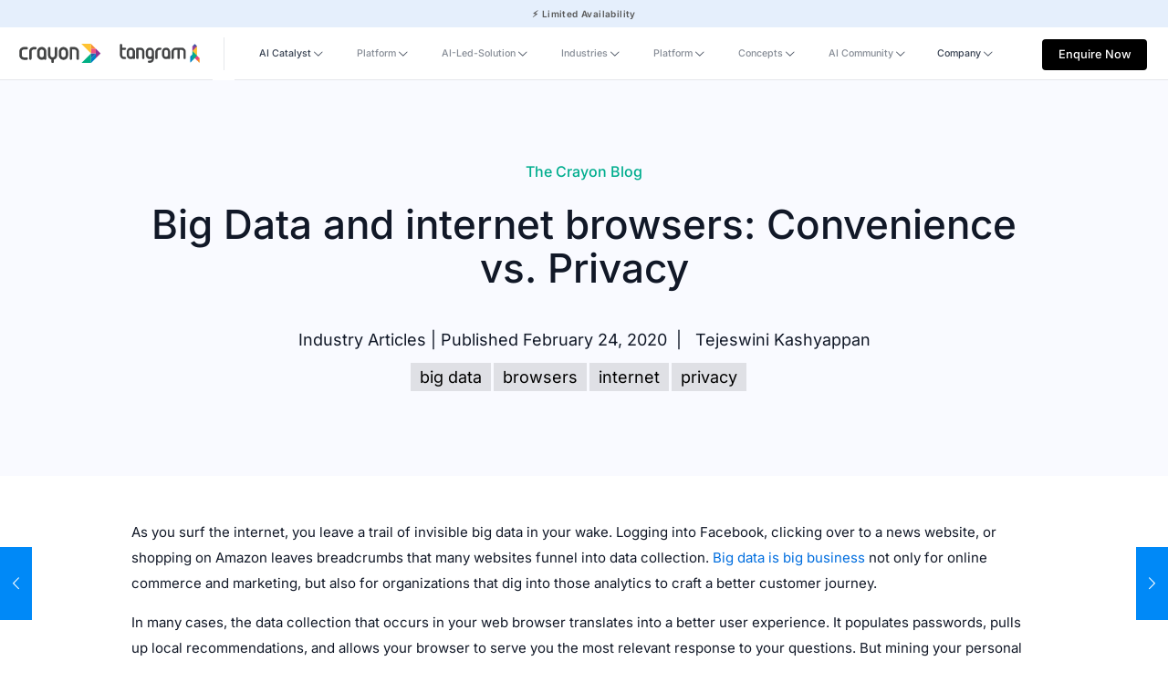

--- FILE ---
content_type: text/html; charset=UTF-8
request_url: https://crayondata.ai/big-data-internet-browser-privacy/
body_size: 40603
content:
<!DOCTYPE html>
<html lang="en-US" prefix="og: https://ogp.me/ns#" class="no-js " itemscope itemtype="https://schema.org/Article" >

<head>
<link rel="preload" as="image" href="https://crayondata.ai/wp-content/uploads/2024/04/Crayon-Logo.svg#946"/>
<link rel="preload" as="image" href="https://crayondata.ai/wp-content/uploads/2024/04/maya.ai-horizontal-logo-1.svg#947"/>
<link rel="preload" as="image" href="https://crayondata.ai/wp-content/uploads/2024/04/Crayon-Logo-White.svg#863"/>
<link rel="preload" href="https://crayondata.ai/wp-includes/js/jquery/jquery.min.js?ver=3.7.1" as="script">

<meta charset="UTF-8" />
<link rel="alternate" hreflang="en-US" href="https://crayondata.ai/big-data-internet-browser-privacy/"/>
<meta name="format-detection" content="telephone=no">
<meta name="viewport" content="width=device-width, initial-scale=1, maximum-scale=1" />
<meta name="theme-color" content="#ffffff" media="(prefers-color-scheme: light)">
<meta name="theme-color" content="#ffffff" media="(prefers-color-scheme: dark)">

<!-- Search Engine Optimization by Rank Math - https://rankmath.com/ -->
<title>Crayon Data - Big Data and internet browsers: Convenience vs. Privacy</title>
<meta name="description" content="When it comes to big data and internet browsers, protecting your online privacy puts the control of back in your hands."/>
<meta name="robots" content="follow, index, max-snippet:-1, max-video-preview:-1, max-image-preview:large"/>
<link rel="canonical" href="https://crayondata.ai/big-data-internet-browser-privacy/" />
<meta property="og:locale" content="en_US" />
<meta property="og:type" content="article" />
<meta property="og:title" content="Crayon Data - Big Data and internet browsers: Convenience vs. Privacy" />
<meta property="og:description" content="When it comes to big data and internet browsers, protecting your online privacy puts the control of back in your hands." />
<meta property="og:url" content="https://crayondata.ai/big-data-internet-browser-privacy/" />
<meta property="og:site_name" content="Crayon Data.AI" />
<meta property="article:publisher" content="https://www.facebook.com/crayondata" />
<meta property="article:tag" content="big data" />
<meta property="article:tag" content="browsers" />
<meta property="article:tag" content="internet" />
<meta property="article:tag" content="privacy" />
<meta property="article:section" content="Industry Articles" />
<meta property="article:published_time" content="2020-02-24T10:56:28+05:30" />
<meta name="twitter:card" content="summary_large_image" />
<meta name="twitter:title" content="Crayon Data - Big Data and internet browsers: Convenience vs. Privacy" />
<meta name="twitter:description" content="When it comes to big data and internet browsers, protecting your online privacy puts the control of back in your hands." />
<meta name="twitter:site" content="@CrayonBigData" />
<meta name="twitter:creator" content="@CrayonBigData" />
<meta name="twitter:label1" content="Written by" />
<meta name="twitter:data1" content="Tejeswini Kashyappan" />
<meta name="twitter:label2" content="Time to read" />
<meta name="twitter:data2" content="5 minutes" />
<script type="application/ld+json" class="rank-math-schema">{"@context":"https://schema.org","@graph":[{"@type":"Organization","@id":"https://crayondata.ai/#organization","name":"Crayon Data","url":"https://crayondata.ai","sameAs":["https://www.facebook.com/crayondata","https://twitter.com/CrayonBigData","https://www.instagram.com/crayondata/","https://www.youtube.com/user/crayonbigdata","https://www.linkedin.com/company/crayondata/"],"logo":{"@type":"ImageObject","@id":"https://crayondata.ai/#logo","url":"https://crayondata.ai/wp-content/uploads/2024/04/Crayon_Logo.jpg","contentUrl":"https://crayondata.ai/wp-content/uploads/2024/04/Crayon_Logo.jpg","caption":"Crayon Data.AI","inLanguage":"en-US","width":"600","height":"335"}},{"@type":"WebSite","@id":"https://crayondata.ai/#website","url":"https://crayondata.ai","name":"Crayon Data.AI","alternateName":"Crayon Data","publisher":{"@id":"https://crayondata.ai/#organization"},"inLanguage":"en-US"},{"@type":"BreadcrumbList","@id":"https://crayondata.ai/big-data-internet-browser-privacy/#breadcrumb","itemListElement":[{"@type":"ListItem","position":"1","item":{"@id":"https://crayondata.ai","name":"Home"}},{"@type":"ListItem","position":"2","item":{"@id":"https://crayondata.ai/big-data-internet-browser-privacy/","name":"Big Data and internet browsers: Convenience vs. Privacy"}}]},{"@type":"WebPage","@id":"https://crayondata.ai/big-data-internet-browser-privacy/#webpage","url":"https://crayondata.ai/big-data-internet-browser-privacy/","name":"Crayon Data - Big Data and internet browsers: Convenience vs. Privacy","datePublished":"2020-02-24T10:56:28+05:30","dateModified":"2020-02-24T10:56:28+05:30","isPartOf":{"@id":"https://crayondata.ai/#website"},"inLanguage":"en-US","breadcrumb":{"@id":"https://crayondata.ai/big-data-internet-browser-privacy/#breadcrumb"}},{"@type":"Person","@id":"https://crayondata.ai/author/tejeswini-kashyappan/","name":"Tejeswini Kashyappan","url":"https://crayondata.ai/author/tejeswini-kashyappan/","image":{"@type":"ImageObject","@id":"https://secure.gravatar.com/avatar/e45359cf485377e4c4bcdff240627f93e0ce53a2de0a18a43180c5110200ea05?s=96&amp;d=mm&amp;r=g","url":"https://secure.gravatar.com/avatar/e45359cf485377e4c4bcdff240627f93e0ce53a2de0a18a43180c5110200ea05?s=96&amp;d=mm&amp;r=g","caption":"Tejeswini Kashyappan","inLanguage":"en-US"},"worksFor":{"@id":"https://crayondata.ai/#organization"}},{"@type":"BlogPosting","headline":"Crayon Data - Big Data and internet browsers: Convenience vs. Privacy","keywords":"Big Data and internet browsers","datePublished":"2020-02-24T10:56:28+05:30","dateModified":"2020-02-24T10:56:28+05:30","author":{"@id":"https://crayondata.ai/author/tejeswini-kashyappan/","name":"Tejeswini Kashyappan"},"publisher":{"@id":"https://crayondata.ai/#organization"},"description":"When it comes to big data and internet browsers, protecting your online privacy puts the control of back in your hands.","name":"Crayon Data - Big Data and internet browsers: Convenience vs. Privacy","@id":"https://crayondata.ai/big-data-internet-browser-privacy/#richSnippet","isPartOf":{"@id":"https://crayondata.ai/big-data-internet-browser-privacy/#webpage"},"inLanguage":"en-US","mainEntityOfPage":{"@id":"https://crayondata.ai/big-data-internet-browser-privacy/#webpage"}}]}</script>
<!-- /Rank Math WordPress SEO plugin -->

<link rel="alternate" type="application/rss+xml" title="Crayon Data &raquo; Feed" href="https://crayondata.ai/feed/" />
<link rel="alternate" type="application/rss+xml" title="Crayon Data &raquo; Comments Feed" href="https://crayondata.ai/comments/feed/" />
<link rel="alternate" title="oEmbed (JSON)" type="application/json+oembed" href="https://crayondata.ai/wp-json/oembed/1.0/embed?url=https%3A%2F%2Fcrayondata.ai%2Fbig-data-internet-browser-privacy%2F" />
<style id='wp-img-auto-sizes-contain-inline-css' type='text/css'>
img:is([sizes=auto i],[sizes^="auto," i]){contain-intrinsic-size:3000px 1500px}
/*# sourceURL=wp-img-auto-sizes-contain-inline-css */
</style>
<link rel='stylesheet' id='contact-form-7-css' href='https://crayondata.ai/wp-content/plugins/contact-form-7/includes/css/styles.css?ver=6.0.1' type='text/css' media='all' />
<link rel='stylesheet' id='mfn-be-css' href='https://crayondata.ai/wp-content/themes/betheme/betheme/css/be.min.css?ver=27.3.8' type='text/css' media='all' />
<link rel='stylesheet' id='mfn-animations-css' href='https://crayondata.ai/wp-content/themes/betheme/betheme/assets/animations/animations.min.css?ver=27.3.8' type='text/css' media='all' />
<link rel='stylesheet' id='mfn-font-awesome-css' href='https://crayondata.ai/wp-content/themes/betheme/betheme/fonts/fontawesome/fontawesome.min.css?ver=27.3.8' type='text/css' media='all' />
<link rel='stylesheet' id='mfn-responsive-css' href='https://crayondata.ai/wp-content/themes/betheme/betheme/css/responsive.min.css?ver=27.3.8' type='text/css' media='all' />
<link rel='stylesheet' id='mfn-local-fonts-css' href='https://crayondata.ai/wp-content/uploads/betheme/fonts/mfn-local-fonts.css?ver=1' type='text/css' media='all' />
<link rel='stylesheet' id='mfn-static-css' href='https://crayondata.ai/wp-content/uploads/betheme/css/static.css?ver=27.3.8' type='text/css' media='all' />
<style id='mfn-dynamic-inline-css' type='text/css'>
form input.display-none{display:none!important}body{--mfn-featured-image: url();}
/* Local Header Style 170 */
.mcb-section .mcb-wrap .mcb-item-cd34d5821 .image_frame{width:6.302vw;}.mcb-section .mcb-wrap .mcb-item-cd34d5821 .mcb-column-inner-cd34d5821{margin-top:0px;margin-right:9.5px;margin-bottom:0px;margin-left:0px;}.mcb-section .mcb-wrap .mcb-item-a82f17589 .image_frame{width:6.302vw;}.mcb-section .mcb-wrap .mcb-item-a82f17589 .mcb-column-inner-a82f17589{margin-top:0px;margin-right:7px;margin-bottom:0px;margin-left:9px;}.mcb-section .mcb-wrap .mcb-item-a523c3108 .mcb-column-inner-a523c3108{margin-left:8px;margin-right:8px;}.mcb-section .mcb-wrap .mcb-item-a523c3108 .image_frame.mfn-coverimg .image_wrapper img{height:72px;}.mcb-section .mcb-wrap-cd01b0fe0{flex-grow:unset;max-width-grow:unset;align-self:center;}.mcb-section .mcb-wrap-cd01b0fe0 .mcb-wrap-inner-cd01b0fe0{padding-left:1.771vw;align-items:center;justify-content:center;}.mcb-section .mcb-wrap .mcb-item-55b18ab88 .mfn-header-menu{justify-content:flex-start;}.mcb-section .mcb-wrap .mcb-item-55b18ab88 .mfn-header-menu > li.mfn-menu-li{flex-grow:unset;max-width-grow:unset;--mfn-header-menu-submenu-icon-gap:8px;--mfn-header-menu-icon-size:0px;--mfn-header-menu-gap:12px;}.mcb-section .mcb-wrap .mcb-item-55b18ab88 .mcb-column-inner-55b18ab88{margin-left:0px;margin-top:0px;margin-right:0px;margin-bottom:0px;padding-right:0px;padding-bottom:0px;padding-left:0px;padding-top:0px;}.mcb-section .mcb-wrap .mcb-item-55b18ab88 .mfn-header-menu li.mfn-menu-li > ul.mfn-submenu{background-color:#F5F6FA;border-style:none;}.mcb-section .mcb-wrap .mcb-item-55b18ab88 .mfn-header-menu > li.mfn-menu-li > a.mfn-menu-link{color:#374151;font-family:'Inter';font-weight:500;font-size:0.833vw;padding-bottom:24px;padding-top:24px;padding-right:8px;padding-left:8px;}.mcb-section .mcb-wrap .mcb-item-55b18ab88 .mfn-header-menu > li.mfn-menu-li:hover > a.mfn-menu-link{color: #111827;}.mcb-section .mcb-wrap .mcb-item-55b18ab88 .mfn-header-menu > li.current-menu-item > a.mfn-menu-link{color: #111827;}.mcb-section .mcb-wrap .mcb-item-55b18ab88 .mfn-header-menu li.mfn-menu-li ul.mfn-submenu li.mfn-menu-li:hover > a.mfn-menu-link > .mfn-menu-item-icon > i{color:#00AE8E;}.mcb-section .mcb-wrap .mcb-item-55b18ab88 .mfn-header-menu li.mfn-menu-li ul.mfn-submenu li.mfn-menu-li .mfn-menu-item-icon > i{color:#111827;}.mcb-section .mcb-wrap .mcb-item-55b18ab88 .mfn-header-menu li.mfn-menu-li ul.mfn-submenu > li.current-menu-item.mfn-menu-li > a.mfn-menu-link > .mfn-menu-item-icon i{color:#00AE8E;}.mcb-section .mcb-wrap .mcb-item-55b18ab88 .mfn-header-menu li.mfn-menu-li ul.mfn-submenu{--mfn-header-submenu-border-radius-bottom:25px;--mfn-header-submenu-border-radius-right:0px;--mfn-header-submenu-border-radius-left:24px;}.mcb-section .mcb-wrap .mcb-item-55b18ab88 .mfn-header-menu li.mfn-menu-li .mfn-menu-subicon i{--mfn-header-submenu-icon-size:11px;}.mcb-section .mcb-wrap .mcb-item-b49a64278{text-align:center;flex:0 0 9.021vw;max-width:9.021vw;}.mcb-section .mcb-wrap .mcb-item-b49a64278 .button{border-radius:4px 4px 4px 4px;background-color:#000000;color:#FFFFFF;font-family:Inter;font-size:0.833vw;line-height:24px;font-weight:500;padding-top:.417vw;padding-right:0.833vw;padding-bottom:0.417vw;padding-left:0.833vw;}.mcb-section .mcb-wrap .mcb-item-b49a64278 .mcb-column-inner-b49a64278{height:40px;margin-top:0px;margin-right:0px;margin-bottom:0px;margin-left:0px;}.mcb-section .mcb-wrap .mcb-item-1mepe3nng .mfn-header-tmpl-menu-sidebar .mfn-header-tmpl-menu-sidebar-wrapper{align-items:center;}.mcb-section .mcb-wrap .mcb-item-1mepe3nng .mfn-header-tmpl-menu-sidebar .mfn-close-icon{font-size:20px;}.mcb-section .mcb-wrap .mcb-item-1mepe3nng .mfn-header-tmpl-menu-sidebar{background-color:#FFFFFF;}.mcb-section .mcb-wrap .mcb-item-1mepe3nng .mfn-header-tmpl-menu-sidebar .mfn-header-menu > li > a{border-style:solid;font-weight:500;color: #111827;border-color:#E5E7EB;}.mcb-section .mcb-wrap .mcb-item-1mepe3nng .mfn-header-tmpl-menu-sidebar .mfn-header-menu li .mfn-submenu{font-weight:600;font-size:14px;line-height:21px;background-color:#FFFFFF;padding-top:0px;padding-right:0px;padding-bottom:0px;padding-left:0px;border-style:solid;border-color: #E5E7EB;}.mcb-section .mcb-wrap .mcb-item-1mepe3nng .mfn-header-tmpl-menu-sidebar .mfn-header-menu li .mfn-submenu li a{color: #111827;}.mcb-section .mcb-wrap .mcb-item-1mepe3nng .mfn-header-tmpl-menu-sidebar .mfn-header-menu > li.current-menu-item > a{border-color:#FFFFFF;}.mcb-section .mcb-wrap-db77224d4{flex-grow:1;max-width-grow:1;}.mcb-section .mcb-wrap-db77224d4 .mcb-wrap-inner-db77224d4{align-items:center;justify-content:flex-end;margin-left:0px;margin-right:0px;margin-top:0px;margin-bottom:0px;padding-top:0px;padding-bottom:0px;padding-right:2.292vw;padding-left:0px;}.mcb-section-01e638831{padding-top:0px;padding-right:0px;padding-bottom:0px;padding-left:0px;background-color:#FFFFFF;border-style:solid;border-width:0 0 1px 0;border-color:#E5E7EB;height:72px;}.mcb-section-01e638831 .mcb-section-inner-01e638831{align-items:center;justify-content:flex-start;}.mcb-section-01e638831.custom-width .mcb-section-inner-01e638831{max-width:90vw;}.mcb-section .mcb-wrap .mcb-item-aha0jg8ij .image_frame{width:6.302vw;}.mcb-section .mcb-wrap .mcb-item-aha0jg8ij .mcb-column-inner-aha0jg8ij{margin-top:0px;margin-right:9.5px;margin-bottom:0px;margin-left:0px;}.mcb-section .mcb-wrap .mcb-item-sgzah3te .image_frame{width:6.302vw;}.mcb-section .mcb-wrap .mcb-item-sgzah3te .mcb-column-inner-sgzah3te{margin-top:0px;margin-right:7px;margin-bottom:0px;margin-left:9px;}.mcb-section .mcb-wrap .mcb-item-p4cgqifks .mcb-column-inner-p4cgqifks{margin-left:8px;margin-right:8px;}.mcb-section .mcb-wrap .mcb-item-p4cgqifks .image_frame.mfn-coverimg .image_wrapper img{height:72px;}.mcb-section .mcb-wrap-9btut0dzp{flex-grow:unset;max-width-grow:unset;align-self:center;}.mcb-section .mcb-wrap-9btut0dzp .mcb-wrap-inner-9btut0dzp{padding-left:1.771vw;align-items:center;justify-content:center;}.mcb-section .mcb-wrap .mcb-item-ke41qnchm .mfn-header-menu{justify-content:flex-start;}.mcb-section .mcb-wrap .mcb-item-ke41qnchm .mfn-header-menu > li.mfn-menu-li{flex-grow:unset;max-width-grow:unset;--mfn-header-menu-submenu-icon-gap:8px;--mfn-header-menu-icon-size:0px;--mfn-header-menu-gap:12px;}.mcb-section .mcb-wrap .mcb-item-ke41qnchm .mcb-column-inner-ke41qnchm{margin-left:0px;margin-top:0px;margin-right:0px;margin-bottom:0px;padding-right:0px;padding-bottom:0px;padding-left:0px;padding-top:0px;}.mcb-section .mcb-wrap .mcb-item-ke41qnchm .mfn-header-menu li.mfn-menu-li > ul.mfn-submenu{background-color:#F5F6FA;border-style:none;}.mcb-section .mcb-wrap .mcb-item-ke41qnchm .mfn-header-menu > li.mfn-menu-li > a.mfn-menu-link{color:#374151;font-family:Inter;font-weight:500;font-size:0.833vw;padding-bottom:24px;padding-top:24px;padding-right:8px;padding-left:8px;}.mcb-section .mcb-wrap .mcb-item-ke41qnchm .mfn-header-menu > li.mfn-menu-li:hover > a.mfn-menu-link{color: #111827;}.mcb-section .mcb-wrap .mcb-item-ke41qnchm .mfn-header-menu > li.current-menu-item > a.mfn-menu-link{color: #111827;}.mcb-section .mcb-wrap .mcb-item-ke41qnchm .mfn-header-menu li.mfn-menu-li ul.mfn-submenu li.mfn-menu-li:hover > a.mfn-menu-link > .mfn-menu-item-icon > i{color:#00AE8E;}.mcb-section .mcb-wrap .mcb-item-ke41qnchm .mfn-header-menu li.mfn-menu-li ul.mfn-submenu li.mfn-menu-li .mfn-menu-item-icon > i{color:#111827;}.mcb-section .mcb-wrap .mcb-item-ke41qnchm .mfn-header-menu li.mfn-menu-li ul.mfn-submenu > li.current-menu-item.mfn-menu-li > a.mfn-menu-link > .mfn-menu-item-icon i{color:#00AE8E;}.mcb-section .mcb-wrap .mcb-item-ke41qnchm .mfn-header-menu li.mfn-menu-li ul.mfn-submenu{--mfn-header-submenu-border-radius-bottom:25px;--mfn-header-submenu-border-radius-right:0px;--mfn-header-submenu-border-radius-left:24px;}.mcb-section .mcb-wrap .mcb-item-ke41qnchm .mfn-header-menu li.mfn-menu-li .mfn-menu-subicon i{--mfn-header-submenu-icon-size:11px;}.mcb-section .mcb-wrap .mcb-item-503wp49d5{text-align:center;flex:0 0 9.021vw;max-width:9.021vw;}.mcb-section .mcb-wrap .mcb-item-503wp49d5 .button{border-radius:4px 4px 4px 4px;background-color:#000000;color:#FFFFFF;font-family:Inter;font-size:0.833vw;line-height:24px;font-weight:500;padding-top:.417vw;padding-right:0.833vw;padding-bottom:0.417vw;padding-left:0.833vw;}.mcb-section .mcb-wrap .mcb-item-503wp49d5 .mcb-column-inner-503wp49d5{height:40px;margin-top:0px;margin-right:0px;margin-bottom:0px;margin-left:0px;}.mcb-section .mcb-wrap .mcb-item-drsauk4im .mfn-header-tmpl-menu-sidebar .mfn-header-tmpl-menu-sidebar-wrapper{align-items:center;}.mcb-section .mcb-wrap .mcb-item-drsauk4im .mfn-header-tmpl-menu-sidebar .mfn-close-icon{font-size:20px;}.mcb-section .mcb-wrap .mcb-item-drsauk4im .mfn-header-tmpl-menu-sidebar{background-color:#FFFFFF;}.mcb-section .mcb-wrap .mcb-item-drsauk4im .mfn-header-tmpl-menu-sidebar .mfn-header-menu > li > a{border-style:solid;font-weight:500;color: #111827;border-color:#E5E7EB;}.mcb-section .mcb-wrap .mcb-item-drsauk4im .mfn-header-tmpl-menu-sidebar .mfn-header-menu li .mfn-submenu{font-weight:600;font-size:14px;line-height:21px;background-color:#FFFFFF;padding-top:0px;padding-right:0px;padding-bottom:0px;padding-left:0px;border-style:solid;border-color: #E5E7EB;}.mcb-section .mcb-wrap .mcb-item-drsauk4im .mfn-header-tmpl-menu-sidebar .mfn-header-menu li .mfn-submenu li a{color: #111827;}.mcb-section .mcb-wrap .mcb-item-drsauk4im .mfn-header-tmpl-menu-sidebar .mfn-header-menu > li.current-menu-item > a{border-color:#FFFFFF;}.mcb-section .mcb-wrap-14m94ysh9{flex-grow:1;max-width-grow:1;}.mcb-section .mcb-wrap-14m94ysh9 .mcb-wrap-inner-14m94ysh9{align-items:center;justify-content:flex-end;margin-left:0px;margin-right:0px;margin-top:0px;margin-bottom:0px;padding-top:0px;padding-bottom:0px;padding-right:2.292vw;padding-left:0px;}.mcb-section-dyu03xtpk{padding-top:0px;padding-right:0px;padding-bottom:0px;padding-left:0px;background-color:#FFFFFF;border-style:solid;border-width:0 0 1px 0;border-color:#E5E7EB;height:72px;}.mcb-section-dyu03xtpk .mcb-section-inner-dyu03xtpk{align-items:center;justify-content:flex-start;}.mcb-section-dyu03xtpk.custom-width .mcb-section-inner-dyu03xtpk{max-width:90vw;}.mcb-section .mcb-wrap .mcb-item-a1797610b .mfn-header-tmpl-menu-sidebar .mfn-header-tmpl-menu-sidebar-wrapper{align-items:center;}.mcb-section .mcb-wrap .mcb-item-a1797610b .mfn-header-tmpl-menu-sidebar .mfn-close-icon{font-size:20px;}.mcb-section .mcb-wrap .mcb-item-a1797610b .mfn-header-tmpl-menu-sidebar{background-color:#FFFFFF;}.mcb-section .mcb-wrap .mcb-item-a1797610b .mfn-header-tmpl-menu-sidebar .mfn-header-menu > li > a{border-style:solid;font-weight:500;color: #111827;border-color:#E5E7EB;}.mcb-section .mcb-wrap .mcb-item-a1797610b .mfn-header-tmpl-menu-sidebar .mfn-header-menu li .mfn-submenu{font-weight:600;font-size:14px;line-height:21px;background-color:#FFFFFF;padding-top:0px;padding-right:0px;padding-bottom:0px;padding-left:0px;border-style:solid;border-color: #E5E7EB;}.mcb-section .mcb-wrap .mcb-item-a1797610b .mfn-header-tmpl-menu-sidebar .mfn-header-menu li .mfn-submenu li a{color: #111827;}.mcb-section .mcb-wrap .mcb-item-a1797610b .mfn-header-tmpl-menu-sidebar .mfn-header-menu > li.current-menu-item > a{border-color:#FFFFFF;}.mcb-section .mcb-wrap-d3e9bedc9{flex-grow:1;max-width-grow:1;}.mcb-section .mcb-wrap-d3e9bedc9 .mcb-wrap-inner-d3e9bedc9{align-items:center;}.mcb-section-344029141 .mcb-section-inner-344029141{align-items:center;}.mcb-section-344029141{border-style:solid;border-color:#E5E7EB;background-color:#FFFFFF;z-index:300;}@media(max-width: 1440px){.mcb-section .mcb-wrap .mcb-item-cd34d5821 .mcb-column-inner-cd34d5821{text-align:center;}.mcb-section .mcb-wrap .mcb-item-cd34d5821 .image_frame{width:90px;}.mcb-section .mcb-wrap .mcb-item-a82f17589 .mcb-column-inner-a82f17589{text-align:center;}.mcb-section .mcb-wrap .mcb-item-a82f17589 .image_frame{width:90px;}.mcb-section .mcb-wrap .mcb-item-a523c3108 .mcb-column-inner-a523c3108{margin-left:6px;margin-right:6px;}.mcb-section .mcb-wrap .mcb-item-a523c3108 .image_frame.mfn-coverimg .image_wrapper img{height:58px;}.mcb-section .mcb-wrap-cd01b0fe0{flex-grow:unset;max-width-grow:unset;align-self:center;}.mcb-section .mcb-wrap-cd01b0fe0 .mcb-wrap-inner-cd01b0fe0{padding-left:1.671vw;align-items:center;justify-content:center;}.mcb-section .mcb-wrap .mcb-item-55b18ab88 .mfn-header-menu > li.mfn-menu-li{flex-grow:unset;max-width-grow:unset;--mfn-header-menu-submenu-icon-gap:3px;--mfn-header-menu-gap:8px;}.mcb-section .mcb-wrap .mcb-item-55b18ab88 .mfn-header-menu{justify-content:flex-start;}.mcb-section .mcb-wrap .mcb-item-55b18ab88 .mfn-header-menu li.mfn-menu-li .mfn-menu-subicon i{--mfn-header-submenu-icon-size:11px;}.mcb-section .mcb-wrap .mcb-item-55b18ab88 .mcb-column-inner-55b18ab88{margin-left:0px;}.mcb-section .mcb-wrap .mcb-item-b49a64278 .button{font-size:1vw;}.mcb-section .mcb-wrap .mcb-item-b49a64278 .mcb-column-inner-b49a64278{margin-top:8px;}.mcb-section .mcb-wrap-db77224d4{flex-grow:1;max-width-grow:1;}.mcb-section .mcb-wrap-db77224d4 .mcb-wrap-inner-db77224d4{align-items:center;margin-left:2px;padding-right:1.771vw;align-content:center;}.mcb-section-01e638831{margin-left:0px;height:58px;}.mcb-section .mcb-wrap .mcb-item-aha0jg8ij .mcb-column-inner-aha0jg8ij{text-align:center;}.mcb-section .mcb-wrap .mcb-item-aha0jg8ij .image_frame{width:90px;}.mcb-section .mcb-wrap .mcb-item-sgzah3te .mcb-column-inner-sgzah3te{text-align:center;}.mcb-section .mcb-wrap .mcb-item-sgzah3te .image_frame{width:90px;}.mcb-section .mcb-wrap .mcb-item-p4cgqifks .mcb-column-inner-p4cgqifks{margin-left:6px;margin-right:6px;}.mcb-section .mcb-wrap .mcb-item-p4cgqifks .image_frame.mfn-coverimg .image_wrapper img{height:58px;}.mcb-section .mcb-wrap-9btut0dzp{flex-grow:unset;max-width-grow:unset;align-self:center;}.mcb-section .mcb-wrap-9btut0dzp .mcb-wrap-inner-9btut0dzp{padding-left:1.671vw;align-items:center;justify-content:center;}.mcb-section .mcb-wrap .mcb-item-ke41qnchm .mfn-header-menu > li.mfn-menu-li{flex-grow:unset;max-width-grow:unset;--mfn-header-menu-submenu-icon-gap:3px;--mfn-header-menu-gap:8px;}.mcb-section .mcb-wrap .mcb-item-ke41qnchm .mfn-header-menu{justify-content:flex-start;}.mcb-section .mcb-wrap .mcb-item-ke41qnchm .mfn-header-menu li.mfn-menu-li .mfn-menu-subicon i{--mfn-header-submenu-icon-size:11px;}.mcb-section .mcb-wrap .mcb-item-ke41qnchm .mcb-column-inner-ke41qnchm{margin-left:0px;}.mcb-section .mcb-wrap .mcb-item-503wp49d5 .button{font-size:1vw;}.mcb-section .mcb-wrap .mcb-item-503wp49d5 .mcb-column-inner-503wp49d5{margin-top:8px;}.mcb-section .mcb-wrap-14m94ysh9{flex-grow:1;max-width-grow:1;}.mcb-section .mcb-wrap-14m94ysh9 .mcb-wrap-inner-14m94ysh9{align-items:center;margin-left:2px;padding-right:1.771vw;align-content:center;}.mcb-section-dyu03xtpk{margin-left:0px;height:58px;}.mcb-section .mcb-wrap-d3e9bedc9{flex-grow:1;max-width-grow:1;}.mcb-section .mcb-wrap-d3e9bedc9 .mcb-wrap-inner-d3e9bedc9{align-items:center;}.mcb-section-344029141 .mcb-section-inner-344029141{align-items:center;}}@media(max-width: 959px){.mcb-section .mcb-wrap .mcb-item-a523c3108 .mcb-column-inner-a523c3108{height:52px;}.mcb-section .mcb-wrap-cd01b0fe0{flex-grow:unset;max-width-grow:unset;align-self:center;}.mcb-section .mcb-wrap-cd01b0fe0 .mcb-wrap-inner-cd01b0fe0{align-items:center;justify-content:flex-start;align-content:center;}.mcb-section .mcb-wrap .mcb-item-55b18ab88 .mfn-header-menu{justify-content:center;}.mcb-section .mcb-wrap .mcb-item-55b18ab88 .mfn-header-menu > li.mfn-menu-li{flex-grow:unset;max-width-grow:unset;}.mcb-section .mcb-wrap .mcb-item-b49a64278 .button{font-size:9px;}.mcb-section .mcb-wrap .mcb-item-b49a64278{flex:0 0 90px;max-width:90px;}.mcb-section .mcb-wrap .mcb-item-1mepe3nng .mfn-header-tmpl-menu-sidebar .mfn-header-tmpl-menu-sidebar-wrapper{padding-top:16px;padding-right:0px;padding-bottom:0px;padding-left:0px;}.mcb-section .mcb-wrap .mcb-item-1mepe3nng .mfn-header-tmpl-menu-sidebar .mfn-header-menu > li{--mfn-header-menu-gap:16px;--mfn-header-menu-icon-gap:16px;}.mcb-section .mcb-wrap-db77224d4{flex-grow:1;max-width-grow:1;align-self:center;}.mcb-section .mcb-wrap-db77224d4 .mcb-wrap-inner-db77224d4{align-items:center;padding-right:1%;align-content:center;}.mcb-section-01e638831 .mcb-section-inner-01e638831{align-items:center;align-content:center;}.mcb-section-01e638831{height:50px;}.mcb-section .mcb-wrap .mcb-item-p4cgqifks .mcb-column-inner-p4cgqifks{height:52px;}.mcb-section .mcb-wrap-9btut0dzp{flex-grow:unset;max-width-grow:unset;align-self:center;}.mcb-section .mcb-wrap-9btut0dzp .mcb-wrap-inner-9btut0dzp{align-items:center;justify-content:flex-start;align-content:center;}.mcb-section .mcb-wrap .mcb-item-ke41qnchm .mfn-header-menu{justify-content:center;}.mcb-section .mcb-wrap .mcb-item-ke41qnchm .mfn-header-menu > li.mfn-menu-li{flex-grow:unset;max-width-grow:unset;}.mcb-section .mcb-wrap .mcb-item-503wp49d5 .button{font-size:9px;}.mcb-section .mcb-wrap .mcb-item-503wp49d5{flex:0 0 90px;max-width:90px;}.mcb-section .mcb-wrap .mcb-item-drsauk4im .mfn-header-tmpl-menu-sidebar .mfn-header-tmpl-menu-sidebar-wrapper{padding-top:4px;padding-right:0px;padding-bottom:0px;padding-left:0px;}.mcb-section .mcb-wrap-14m94ysh9{flex-grow:1;max-width-grow:1;align-self:center;}.mcb-section .mcb-wrap-14m94ysh9 .mcb-wrap-inner-14m94ysh9{align-items:center;padding-right:1%;align-content:center;}.mcb-section-dyu03xtpk .mcb-section-inner-dyu03xtpk{align-items:center;align-content:center;}.mcb-section-dyu03xtpk{height:50px;}.mcb-section .mcb-wrap-d3e9bedc9{flex-grow:1;max-width-grow:1;}.mcb-section .mcb-wrap-d3e9bedc9 .mcb-wrap-inner-d3e9bedc9{align-items:center;}.mcb-section-344029141 .mcb-section-inner-344029141{align-items:center;}}@media(max-width: 767px){.mcb-section .mcb-wrap .mcb-item-a82f17589 .image_frame{width:90px;}.mcb-section .mcb-wrap-cd01b0fe0{flex-grow:1;max-width-grow:1;align-self:center;}.mcb-section .mcb-wrap-cd01b0fe0 .mcb-wrap-inner-cd01b0fe0{align-items:center;align-content:center;}.mcb-section .mcb-wrap .mcb-item-55b18ab88 .mfn-header-menu{justify-content:center;}.mcb-section .mcb-wrap .mcb-item-55b18ab88 .mfn-header-menu > li.mfn-menu-li{flex-grow:unset;max-width-grow:unset;}.mcb-section .mcb-wrap .mcb-item-1mepe3nng .mfn-header-tmpl-menu-sidebar .mfn-header-tmpl-menu-sidebar-wrapper{padding-top:4px;padding-right:0px;padding-bottom:0px;padding-left:0px;}.mcb-section .mcb-wrap .mcb-item-1mepe3nng .mfn-header-tmpl-menu-sidebar .mfn-header-menu > li > a{padding-top:20px;padding-bottom:19px;padding-right:18px;padding-left:16px;border-width:0px 0px 1px 0px;font-size:16px;line-height:24px;box-shadow: 0px 0px 0px 0px rgba(0,0,0,0);}.mcb-section .mcb-wrap .mcb-item-1mepe3nng .mfn-header-tmpl-menu-sidebar .mfn-header-menu > li{--mfn-header-menu-gap:4px;--mfn-header-menu-icon-size:24px;--mfn-header-menu-icon-gap:16px;}.mcb-section .mcb-wrap .mcb-item-1mepe3nng .mfn-header-tmpl-menu-sidebar .mfn-header-menu li .mfn-submenu{font-size:14px;line-height:21px;padding-left:0px;padding-right:0px;padding-top:0px;padding-bottom:4px;border-width:0 0 1px 0;}.mcb-section .mcb-wrap .mcb-item-1mepe3nng .mfn-header-tmpl-menu-sidebar .mfn-header-menu li .menu-sub i{--mfn-header-submenu-icon-size:20px;}.mcb-section .mcb-wrap .mcb-item-1mepe3nng .mfn-header-tmpl-menu-sidebar .mfn-header-menu > li.current-menu-item > a{box-shadow: 0px 0px 0px 0px rgba(0,0,0,0);}.mcb-section .mcb-wrap .mcb-item-1mepe3nng .mfn-header-tmpl-menu-sidebar .mfn-header-menu > li:hover > a{box-shadow: 0px 0px 0px 0px rgba(0,0,0,0);}.mcb-section .mcb-wrap .mcb-item-1mepe3nng .mfn-header-tmpl-menu-sidebar{background-size:cover;}.mcb-section .mcb-wrap-db77224d4{flex-grow:unset;max-width-grow:unset;align-self:center;}.mcb-section .mcb-wrap-db77224d4 .mcb-wrap-inner-db77224d4{align-items:center;padding-right:1%;align-content:center;}.mcb-section-01e638831 .mcb-section-inner-01e638831{align-items:center;}.mcb-section .mcb-wrap .mcb-item-sgzah3te .image_frame{width:90px;}.mcb-section .mcb-wrap-9btut0dzp{flex-grow:1;max-width-grow:1;align-self:center;}.mcb-section .mcb-wrap-9btut0dzp .mcb-wrap-inner-9btut0dzp{align-items:center;align-content:center;}.mcb-section .mcb-wrap .mcb-item-ke41qnchm .mfn-header-menu{justify-content:center;}.mcb-section .mcb-wrap .mcb-item-ke41qnchm .mfn-header-menu > li.mfn-menu-li{flex-grow:unset;max-width-grow:unset;}.mcb-section .mcb-wrap .mcb-item-drsauk4im .mfn-header-tmpl-menu-sidebar .mfn-header-tmpl-menu-sidebar-wrapper{padding-top:4px;padding-right:0px;padding-bottom:0px;padding-left:0px;}.mcb-section .mcb-wrap .mcb-item-drsauk4im .mfn-header-tmpl-menu-sidebar .mfn-header-menu > li > a{padding-top:20px;padding-bottom:19px;padding-right:18px;padding-left:16px;border-width:0px 0px 1px 0px;font-size:16px;line-height:24px;box-shadow: 0px 0px 0px 0px rgba(0,0,0,0);}.mcb-section .mcb-wrap .mcb-item-drsauk4im .mfn-header-tmpl-menu-sidebar .mfn-header-menu > li{--mfn-header-menu-gap:4px;--mfn-header-menu-icon-size:24px;--mfn-header-menu-icon-gap:16px;}.mcb-section .mcb-wrap .mcb-item-drsauk4im .mfn-header-tmpl-menu-sidebar .mfn-header-menu li .mfn-submenu{font-size:14px;line-height:21px;padding-left:0px;padding-right:0px;padding-top:0px;padding-bottom:4px;border-width:0 0 1px 0;}.mcb-section .mcb-wrap .mcb-item-drsauk4im .mfn-header-tmpl-menu-sidebar .mfn-header-menu li .menu-sub i{--mfn-header-submenu-icon-size:20px;}.mcb-section .mcb-wrap .mcb-item-drsauk4im .mfn-header-tmpl-menu-sidebar .mfn-header-menu > li.current-menu-item > a{box-shadow: 0px 0px 0px 0px rgba(0,0,0,0);}.mcb-section .mcb-wrap .mcb-item-drsauk4im .mfn-header-tmpl-menu-sidebar .mfn-header-menu > li:hover > a{box-shadow: 0px 0px 0px 0px rgba(0,0,0,0);}.mcb-section .mcb-wrap .mcb-item-drsauk4im .mfn-header-tmpl-menu-sidebar{background-size:cover;}.mcb-section .mcb-wrap-14m94ysh9{flex-grow:unset;max-width-grow:unset;align-self:center;}.mcb-section .mcb-wrap-14m94ysh9 .mcb-wrap-inner-14m94ysh9{align-items:center;padding-right:1%;align-content:center;}.mcb-section-dyu03xtpk .mcb-section-inner-dyu03xtpk{align-items:center;}.mcb-section .mcb-wrap .mcb-item-dbcefc32f .mcb-column-inner-dbcefc32f{margin-top:9px;margin-right:14px;margin-bottom:9px;margin-left:12px;}.mcb-section .mcb-wrap .mcb-item-dbcefc32f .image_frame{width:110px;}.mcb-section .mcb-wrap .mcb-item-3a83b9819 .mcb-column-inner-3a83b9819{margin-top:9px;margin-right:0px;margin-bottom:9px;margin-left:12px;}.mcb-section .mcb-wrap .mcb-item-3a83b9819 .image_frame{width:120px;}.mcb-section .mcb-wrap .mcb-item-a1797610b .mfn-header-tmpl-menu-sidebar .mfn-header-tmpl-menu-sidebar-wrapper{padding-top:4px;padding-right:0px;padding-bottom:0px;padding-left:0px;}.mcb-section .mcb-wrap .mcb-item-a1797610b .mfn-header-tmpl-menu-sidebar .mfn-header-menu > li > a{padding-top:20px;padding-bottom:19px;padding-right:18px;padding-left:16px;border-width:0px 0px 1px 0px;font-size:16px;line-height:24px;box-shadow: 0px 0px 0px 0px rgba(0,0,0,0);}.mcb-section .mcb-wrap .mcb-item-a1797610b .mfn-header-tmpl-menu-sidebar .mfn-header-menu > li{--mfn-header-menu-gap:4px;--mfn-header-menu-icon-size:24px;--mfn-header-menu-icon-gap:16px;}.mcb-section .mcb-wrap .mcb-item-a1797610b .mfn-header-tmpl-menu-sidebar .mfn-header-menu li .mfn-submenu{font-size:14px;line-height:21px;padding-left:0px;padding-right:0px;padding-top:0px;padding-bottom:4px;border-width:0 0 1px 0;}.mcb-section .mcb-wrap .mcb-item-a1797610b .mfn-header-tmpl-menu-sidebar .mfn-header-menu li .menu-sub i{--mfn-header-submenu-icon-size:20px;}.mcb-section .mcb-wrap .mcb-item-a1797610b .mfn-header-tmpl-menu-sidebar .mfn-header-menu > li.current-menu-item > a{box-shadow: 0px 0px 0px 0px rgba(0,0,0,0);}.mcb-section .mcb-wrap .mcb-item-a1797610b .mfn-header-tmpl-menu-sidebar .mfn-header-menu > li:hover > a{box-shadow: 0px 0px 0px 0px rgba(0,0,0,0);}.mcb-section .mcb-wrap .mcb-item-a1797610b .mfn-header-tmpl-menu-sidebar{background-size:cover;}.mcb-section .mcb-wrap-d3e9bedc9{flex-grow:1;max-width-grow:1;}.mcb-section .mcb-wrap-d3e9bedc9 .mcb-wrap-inner-d3e9bedc9{align-items:center;}.mcb-section-344029141 .mcb-section-inner-344029141{align-items:center;}.mcb-section-344029141{padding-left:4px;padding-right:11px;padding-top:14px;padding-bottom:14px;border-width:0 0 1px 0;}}
/*# sourceURL=mfn-dynamic-inline-css */
</style>
<style id='mfn-custom-inline-css' type='text/css'>
#intro-overlay {
  position: fixed;
  top: 0;
  left: 0;
  width: 100%;
  height: 100%;
  background-color: #000; /* solid black, no opacity */
  display: flex;
  align-items: center;
  justify-content: center;
  z-index: 9999;
  opacity: 1; /* ensure full opacity */
}
#intro-overlay img {
  max-width: 40vw;
  max-height: 80vh;
  object-fit: contain;
}

/* Add this for phones */
@media (max-width: 768px) {
  #intro-overlay img {
    max-width: 80vw;
  }
}


#Header_wrapper{
display:none;} /* To remove the header displaying the page path in each page*/
.Main_Menu_Item:hover > .mfn-menu-link .menu-label {
  font-weight:600; /* To increase the font wieght of main menu items on hovering*/
	}
.section_wrapper{
margin:0!important;}
#Content{
padding:0} /* To remove the extrernal paddng */
@media (min-width: 1441px){
/* Below css is for rotating the arrow of menu item when hovered over */
			.Main_Menu_Item:hover .mfn-menu-subicon{
					margin-top:2px;
					transform: rotate(180deg);
			}
			}
			@media (min-width: 960px) and (max-width: 1440px) {

			.Main_Menu_Item:hover .mfn-menu-subicon{
					margin-top:0.5px;
					transform: rotate(180deg);
			}
			}

.Main_Menu_Item:hover{ /*Main menu items to have pointer cursor on hovering*/
	cursor:pointer;}
.title-with-svg {   /* CSS styles for the SUmenu items under AI-Led Solution */
  display: flex;  
  align-items: center;
  justify-content: space-between;
}
.Sub_Menu_Header{
	background-color:#F3F4F6;
	padding: 0.99vw 0.99vw 0.833vw 1.875vw;   /* CSS styles for the SUmenu items under AI-Led Solution */
	color:#111827;
/* 	height:6.5vw; */
	font-family:inter;
	font-weight:600;
	line-height:1.24vw;
	font-size:0.833vw}
.others{
padding-bottom: 1.198vw!important}
.customer-management, .genAI{
background-color:#ffffff;							 /* CSS styles for the Customer MAnagement submenu under AI-Led Solution */
color:#00AE8E;}
.Sub_Menu_Header_Desc {
	width:87%;
	margin-top:2px;
	font-weight:400;										 /* CSS styles for the Sumenu items description under AI-Led Solution */
	line-height:0.95vw;
	font-size:0.729vw;
	color:#4B5563;
}
.title-with-svg img {
  opacity: 0;														/* CSS styles for the Sumenu items Arrow under AI-Led Solution */
}
.customer-management .title-with-svg img {
  opacity: 1;														/* CSS styles for the Customer Management Sumenu Arrow under AI-Led Solution */
}
.genAI .title-with-svg img {
  opacity: 1;														/* CSS styles for the Customer Management Sumenu Arrow under AI-Led Solution */
}
.others,.othersConcepts{
border-bottom-left-radius:24px;}
.data-management-content,
.others-content, .othersConcepts-content {
   display: none;
}
.customer-management-content, .genAI-content{
display:block}
.Sub_Menu_Header:hover .title-with-svg img {		 /* CSS styles for the SUmenu items under AI-Led Solution */
  opacity: 1;
}
.Sub_Menu_Header:hover{
background-color:#ffffff;}	
@media only screen and (max-width: 1920px) and (min-width: 1440px) {
    .hover-image {
      width: 24px; /* Adjust the width of the arrow icon for screen width between 1440px and 1920px */
    }
  }

  @media only screen and (max-width: 1440px) and (min-width: 960px) {
    .hover-image {
      width: 20px; /* Adjust the width of the arrow icon for screen width between 960px and 1440px */
    }
  }/* CSS styles for the SUmenu items under AI-Led Solution */

/* .main-menu-item {
    position: relative;
} */

.Sub_Menu_Item{
width: 14.896vw;
	margin-right:4.167vw;}
.Sub_Menu_Item .menu-desc{							/* CSS for each submenu items that appear on hovering a main menu item */
	font-size:0.729vw !important;
	font-weight:400 !important;
	line-height:0.95vw !important;
	margin-top:0.28vw !important;
	color:#4B5563 !important;
}
.Sub_Menu_Item a{
align-items:start !important;						/* CSS for each submenu items that appear on hovering a main menu item */
} 

.Sub_Menu_Item_new{
/* width: 25%;
margin-bottom:2px; */
width: 14.896vw;
	margin-right:3.8vw;}
.Sub_Menu_Item_new .menu-desc{		/* CSS for each submenu items that appear on hovering a sub menu items under AI-Led Solution*/	font-size:0.729vw;
	font-size:0.729vw !important;
	font-weight:400 !important;
	line-height:0.95vw !important;
	margin-top:0.28vw !important;
	color:#4B5563 !important;
}
.Sub_Menu_Item_new a{
	color:#111827 !important;	/* CSS for each submenu items that appear on hovering a sub menu items under AI-Led Solution*/
align-items:start !important;
}

/*  Setting custom width for the icons in submenu items */
			.MobileSubMenu.menu-item-2185 .mfn-menu-item-icon img{
				height: 26px !important;
				width: 29px !important;
				margin-left: 1px !important;
			}
			.menu-item-2162 .menu-icon img{
				width:32px !important;
			}
			a[href="https://crayondata.ai/?page_id=261"] .menu-icon {
					width: 24px !important;
					height: 24px !important;
			}
			a[href="https://crayondata.ai/?page_id=248"] .menu-icon {
					width: 24px !important;
					height: 24px !important;
			}
			a[href="https://crayondata.ai/?page_id=249"] .menu-icon {
					width: 28px !important;
					height: 28px !important;
			}
			a[href="https://crayondata.ai/?page_id=264"] .menu-icon {
					width: 24px !important;
					height: 24px !important;
			}
			a[href="https://crayondata.ai/?page_id=218"] .menu-icon {
					width: 55px !important;
					height: 55px !important;
			}
			a[href="https://crayondata.ai/?page_id=229"] .menu-icon {
					width: 23px !important;
					height: 23px !important;
			}
.flag-desc{
	font-weight:200 !important; /* CSS for the flag in footer*/
/* 	color:#d1d1d1 !important; */
	margin-top:-15px;
}
/* @media (max-width:768px){
	.flag-desc{
	line-height: 3.25vw !important ;}}
@media (min-width:768px) and (max-width:960px){
	.flag-desc{
	line-height: 1.75vw !important ;}} */
.FooterItems a{ 
	color:#ffffff !important;			 /* CSS for the text in footer*/
cursor:pointer;}
.EnquiryForm{
border:solid #374151 0.5px !important;} /* Page - Contact Us -> Enquiries : form label */
.EnquiryForm-Submit{
color:#FFFFFF !important;}
.EnquiryForm-Submit:hover{
background-color: #00604A !important;} 
.mcb-column-inner-tau4f3ud9{
margin:0!important;}								/* SubMenu Items under AI-LedSolution */
.mcb-column-inner-5543700e0{
margin:0;}

/* Crayon Values Page */
				@media (min-width:1440px) {
						.companyValues .box {
								height: 34px !important;
								width: 34px !important;
						}
						.companyValues .text {
								font-size: 34px !important;
						}
				}
				@media (min-width:1200px) and (max-width:1440px) {
						.companyValues .box {
								height: 28px !important;
								width: 28px !important;
						}
						.companyValues .text {
								font-size: 28px !important;
						}
				}
				@media (min-width:1000px) and (max-width:1200px) {
						.companyValues .box {
								height: 22px !important;
								width: 22px !important;
						}
						.companyValues .text {
								font-size: 20px !important;
						}
				}
				@media (min-width:800px) and (max-width:1000px) {
						.companyValues .box {
								height: 20px !important;
								width: 20px !important;
						}
						.companyValues .text {
								font-size: 15px !important;
						}
				}
				@media (min-width:600px) and (max-width:800px) {
						.companyValues .box {
								height: 20px !important;
								width: 20px !important;
						}
						.companyValues .text {
								font-size: 12px !important;
						}
				}
				@media (max-width:600px) {
						.companyValues .box {
								height: 20px !important;
								width: 20px !important;
						}
						.companyValues .text {
								font-size: 13px !important;
						}
				}
.style-simple #Filters .filters_wrapper ul li.current-cat a:after{
background-color:#00AE8E;									/* Page: AICOmmunity->The crayon Blogs: Blogs tabs underline color */
	height:3px !important;
}
/* Backgrounf image parallax-translate effect used in multiple pages */
				.pattern1{
					position:absolute;
					pointer-events:none;
					left:0px;
					top:35px;
				}
				.pattern2{
					position:absolute;
					left:200px;
					top:58px;
				}
				.pattern3{
					position:absolute;
					left:500px;
					top:108px;
				}
				.pattern4{
					position:absolute;
					pointer-events:none;
					left:235px;
					top:358px;
				}
				.pattern5{
					position:absolute;
					left:98%;
					top:90px;
				}
				.pattern6{
					position:absolute;
					left:95%;
					top:500px;
				}
				.pattern7{
					position:absolute;
					pointer-events:none;
					left:95%;
					top:700px;
				}
				.pattern8{
					position:absolute;
					left:100px;
					top:700px;
				}
				.pattern9{
					position:absolute;
					left:40px;
					top:869px;
				}
				.pattern10{
					position:absolute;
					left:97%;
					top:1100px;
				}

				.pattern11{
					position:absolute;
					left:-1000px;
					top:1500px;
				}
				.pattern12{
					position:absolute;
					left:-2000px;
					top:1700px;
				}
				.pattern13{
					position:absolute;
					right:-200px;
					top:1750px;
				}
/* back to top button in footer */
				#back-to-top-button {
						position: fixed;
						bottom: 3.542vw;
						right: 3.542vw;
						z-index: 99999;
						display: none;
				}

				#back-to-top {
						display: flex;
						align-items: center;
						justify-content: center;
						width: 54px;
						height: 54px;
						border-radius: 50%;
						background: #00AE8E;
						color: #FFF;
						text-align: center;
						font-size: 18px;
						text-decoration: none;
						transition: background 0.3s;
				}

#back-to-top:active {
    background: #000;
}

.post-meta .category .cat-wrapper ul {
min-width:0 !important;
padding:0px;}
.post-meta .category .cat-wrapper {
display:block !important;
position:relative !important;}
.post-meta .category {
float:left !important;}
.post-meta .category .cat-wrapper ul li a {
padding:0 !important;}

@media(min-width:768px){
.gallery > :nth-child(5) {
  margin-top:-2.604vw;
	}}


.banner-wrapper .hidden-desc{
display:flex !important;
align-items:center !important;
}

@media (max-width: 1024px) {
  .BlockImagesFive {
    margin-top: -1.042vw !important;
  }
}

.seedemo{
	color:#004BEC;
	width:9.375vw;
	height:2.5vw;
	background-color:#F9FAFB;
	border-radius:4px;
	padding: 0.625vw 0px 0.625vw 0px !important;}
.seedemo:hover{
	color:white;
	background-color:#004BEC;
	padding-left: 1.563vw !important;
	padding-right: 0.729vw !important;
}
.seedemo:hover img{
	content: url('https://crayondata.ai/wp-content/uploads/Vector-Stroke-Hover.svg');}
.timeline_items:after {
	background-color:white !important;
	border-color:#00AE8E !important;
	margin-left:-7px !important;
	width:7px !important;
	height:7px !important;
border-width:4px!important;}
.TLItem{
margin-bottom:24px;}
.TLContent{
	margin-top:4px;
	color:#111827 !important;
	font-family:'Inter';
	font-weight:400;
	font-size:16px;
	line-height:24px;
}
.accordion .question > .answer {
box-shadow:0 0 0 0 white !important;}
.tabs_wrapper {
		display: flex;
    align-items: center;
    justify-content: center;
    flex-direction: column;
}
.ui-tabs .ui-tabs-nav li.ui-state-active a:after{
height:3px !important;}

    .mcb-section .mcb-wrap .mcb-item-9547a692b .mcb-column-inner-9547a692b {
        height: auto !important;
    }
.accordion_wrapper{
    border-left: solid 1px #E5E7EB;}
/* Platform maya ai store tabs */
.AiStoreTabsCardDesc{padding-right:2.042vw;}
@media(min-width:768px) and (max-width:1440px){
.AiStoreTabsTitle{
font-size:22px !important;
}
.AiStoreTabsName{
	line-height:50px !important;
font-size:40px !important;
margin-bottom:10px !important;}
.AiStoreTabsCardNum{
font-size:36px !important;
margin-bottom:14px !important;}
.AiStoreTabsCardTitle{
font-size:22px !important;
margin-bottom: 10px !important;}
.AiStoreTabsCardDesc{
font-size:14px !important;
line-height:20px !important;}
.seedemo{
font-size:16px !important;
margin-top:26px !important;
}
}


@media (max-width:768px){
.AiStoreTabsTitle{
font-size:20px !important;
}
.AiStoreTabsName{
font-size:36px !important;
margin-bottom:8px !important;}
.AiStoreTabsCardNum{
font-size:32px !important;
margin-bottom:12px !important;}
.AiStoreTabsCardTitle{
font-size:20px !important;
margin-bottom: 8px !important;}
.AiStoreTabsCardDesc{
font-size:12px !important;
line-height:18px !important;}
.AiStoreTabsCardBtn{
font-size:14px !important;
margin-top:22px !important;
}
}

/*Platform Partners Tabs*/
.tabsImgDesc{
margin-top:12px;font-size:0.938vw; font-weight:400;line-height:1.406vw;color:#374151;
text-align:center;}
    @media (min-width:500px) and (max-width: 768px) {
        .tabsImage {padding-bottom:6.5vw !important;
margin-bottom:8px !important;
             font-size:2.5vw !important;
            width: 75vw !important;
            height: 60vw !important;
        }
.tabsImgDesc{
line-height:2.8vw !important;
margin-top:8px !important;
font-size:2vw !important;
width:32.5vw;}
.tabsCenImg{
width:45px !important;;
height:45px !important;
}
    }
 @media (max-width:500px){
 .tabsImage {padding-bottom:6.5vw !important;
margin-bottom:8px !important;
             font-size:2.5vw !important;
            width: 75vw !important;
            height: 60vw !important;
        }
.tabsImgDesc{
line-height:2.8vw !important;
margin-top:8px !important;
font-size:2vw !important;
width:32.5vw;}
.tabsCenImg{
width:45px !important;;
height:45px !important;
}
}

/* Platform - Tabs with Cards */

    .PLUCcontainer {
        position: relative;
        width: 100%;
    }

    .cardContainer {
        display: flex;
        flex-wrap: wrap;
        justify-content: center;
        width: 100%;
				align-items: stretch;
    }

    .tabCard {
        background-color: white;
        border-radius: 12px;
        margin: 0.729vw;
        height: auto;
        width: 16.875vw;
        padding: 16px 16px 44px 40px;
    }
.Enterprise{
        background-color: #FFE8F1;
				color: #F5319D;			
}
.Merchant{
	 background-color: #F5E8FF;
				color: #722ED1;	
}
.Customer{
	 background-color: #E8F7FF;
				color: #3491FA;	
}

    .PlatformUCTag {
        font-weight: 500;
        font-size: 14px;
        line-height: 21px;
        width: 101px;
        height: 28px;
        display: flex;
        align-items: center;
        justify-content: center;
        border-radius: 50px;
        margin-left: auto;
        align-self: flex-end;
    }

    .PlatformUCNum {
        line-height: 27px;
        color: #9CA3AF;
        font-weight: 600;
        font-size: 18px;
        margin-bottom: 0.521vw;
    }

    .PlatformUCTitle {
        line-height: 27px;
        color: #111827;
        font-weight: 600;
        font-size: 18px;
    }

    @media (min-width: 960px) and (max-width: 1440px) {
        .tabCard {
            width: 22.5vw !important;
        }

        .PlatformUCTag {
            font-size: 12px !important;
            line-height: 17px !important;
        }

        .PlatformUCNum {
            line-height: 23px !important;
            font-size: 16px !important;
        }

        .PlatformUCTitle {
            line-height: 23px !important;
            font-size: 16px !important;
        }
    }

    @media (min-width: 500px) and (max-width: 960px) {
        .tabCard {
            width: 33.75vw !important;
        }

        .PlatformUCTag {
            font-size: 10px !important;
            line-height: 17px !important;
        }

        .PlatformUCNum {
            line-height: 23px !important;
            font-size: 14px !important;
        }

        .PlatformUCTitle {
            line-height: 23px !important;
            font-size: 14px !important;
        }
    }

    @media (max-width: 500px) {
        .tabCard {
            width: 100% !important;
        }

        .PlatformUCTag {
            font-size: 10px !important;
            line-height: 17px !important;
        }

        .PlatformUCNum {
            line-height: 23px !important;
            font-size: 12px !important;
        }

        .PlatformUCTitle {
            line-height: 23px !important;
            font-size: 12px !important;
        }
    }

    .buttonContainer {
        display: flex;
        justify-content: center;
        margin-top: 3.542vw;
    }

    .viewMoreButton1,
    .viewLessButton1,
		.viewMoreButton2,
    .viewLessButton2 {
        text-align: center;
        width: 198px;
        height: 48px;
        color: white;
        background-color: #111827;
        padding: 12px 16px;
        cursor: pointer;
        border-radius: 4px;
        z-index: 2;
        margin: 0 10px;
        display: flex;
    		align-items: center;
				justify-content:center;
    }

.SlavesToTheAlgoBlog .post-categories a{
background-color:#FFFFFF;
}

	@media (max-width:768px){
		.ReadMoreArticles{
	max-width:342px;} }
.HiddenLOAI{
display:none;
justify-content:center;}
.ViewLessLOAI{
display:none;}


.slick-slide{
width:fit-content !important;}
.slick-track{
width:7000px !important}

#rev_slider_8_1{
cursor:grab !important;
}
#rev_slider_8_1:active{
cursor:grabbing !important;
}

.MayaPageCardsWrap .mcb-wrap-inner{
display:flex;
flex-direction:column;}


.DeploymentSection .accordion .question > .title {
	box-shadow:none; }

.DeploymentSection .accordion_wrapper{
border-left-width:0 !important;}
.DeploymentSection .accordion .question {
    position: relative;
}

.DeploymentSection .LeftItem .accordion .question .title{

text-align:end;

}

.DeploymentSection .LeftItem .accordion .question .title i {
    position: absolute;
    right: 0; /* Align icon to the right */
		left:auto;
    cursor: pointer;
	  width:auto !important;
}
.DeploymentSection .RightItem .accordion .question .title i {
width:auto !important;}

.MobileMenuBurger .mfn-menu-subicon{

margin-left:auto !important;}


.MobileSubMenu a{
padding:12px 27px 0px 16px !important;
	align-items:flex-start !important;
}

.MobileMenuBurger .mfn-header-menu .mfn-submenu{
box-shadow:none;
}
.mfn-header-tmpl-menu-sidebar-wrapper{
height:100vh !important;
	align-items:flex-start !important;
}
.ailed_Mobile_Submenu ul{
padding-bottom:0px !important;
}
.MobileSubMenuHeader{
	background-color:#F3F4F6;
	display:flex;
	flex-direction:column;
	justify-content:center;
	height:84px;}
.MobileSubMenuHeader a{
	padding:0px 22px 0px 32px !important;
	font-size:14px;
	font-weight:500;
	line-height:21px;
}
.MobileSubMenuHeader-concepts{
	background-color:#F3F4F6;
	display:flex;
	flex-direction:column;
	justify-content:center;
	height:84px;}
.MobileSubMenuHeader-concepts a{
	padding:0px 22px 0px 32px !important;
	font-size:14px;
	font-weight:500;
	line-height:21px;
}
.Nested a{
padding-left:29px !important;
background-color:white;}


.Mobile-submenu-description{
	color: #4B5563;
	font-size: 12px;
	line-height: 18px;
	font-weight: 400;
	padding: 0px 27px 10px 0px;
}
.Mobile-submenuheader-description{
	background-color:#F3F4F6;
	color:#6B7280;
	font-size: 12px;
	font-weight: 400;
	line-height: 18px;
	padding:0 56px 0px 32px !important;
}

/* .NestedMSM{
padding-left:69px !important;
} */

.MobileMenuItem.mfn-li-hover .mfn-menu-subicon{
transform:rotate(180deg);
	 transition: transform 0.3s ease-in-out; 
}

.MobileMenuItem.mfn-li-hover a{
border-width:0px !important;}
.MobileMenuItem .mfn-menu-subicon{
	 transition: transform 0.3s ease-in-out; 
}
.EnquireNow{
	border-radius:4px;
	text-align:center !important;
    margin: 48px 16px 48px 16px !important;  
    background-color: #111827;
    color: #FFFFFF;
}
.EnquireNow a{
	display:block !important;
color:white !important;
}

.MobileMenuBurger.mfn-header-tmpl-menu-active .icon-menu-fine:before{
	content: '\00D7';
} 

@media(min-width:960px) and (max-width:1440px){
	.SSViewCaseStudy .button{
		font-size:14px !important;	
	}
}


@media (max-width:960px){
	.SSViewCaseStudy .button{
		font-size:12px !important;	
	}
}


.section_wrapper.clearfix{
display:none !important;}

.section-post-header{
display:none !important;}

h1,h2,h3,h4,h5,h6 {
    all: unset;
	  display: block;  
    display: block; /* Ensures the h1 is a block element */
    font-size: inherit;
    font-weight: inherit;
    color: inherit;
    margin: 0;
    padding: 0;
}

.BlogsDesc h1{
    all: unset !important;
    font-size: initial !important;  /* Reset to default browser font-size */
    font-weight: initial !important; /* Reset to default font-weight */
    color: initial !important; /* Reset color */
    margin: initial !important; /* Reset margin */
    padding: initial !important; /* Reset padding */
     display: block !important; /* Ensure they are block elements */
}


.CSPCS{
cursor:not-allowed !important;}

@media(max-width:1440px)and (min-width:960px){
.CSvs{  font-size:22px !important;}
.CSTestControl{ font-size:14px !important;}
	.CSIncPer{
	font-size:16px !important;}

}
@media(max-width:960px){
.CSvs{  font-size:20px !important;}
.CSTestControl{ font-size:12px !important;}
	.CSIncPer{
	font-size:14px !important;}

}  
.global-top-ribbon {
  width: 100%;
  height: 30px;                 /* hard limit */
  background:#DAE9FB;
;
  color: #111;
  font-size: 10px;              /* readable but compact */
  font-weight: 600;
  letter-spacing: 0.4px;
  text-align: center;

  display: flex;                /* perfect vertical centering */
  align-items: center;
  justify-content: center;

  padding: 0;                   /* IMPORTANT: remove padding */
  line-height: 1;               /* avoid extra height */

  position: relative;
  z-index: 99999;
opacity: 0.7;
}
/* Push header below ribbon */
body {
  padding-top: 0;
}

/*# sourceURL=mfn-custom-inline-css */
</style>
<script type="text/javascript" src="https://crayondata.ai/wp-includes/js/jquery/jquery.min.js?ver=3.7.1" id="jquery-core-js"></script>
<script type="text/javascript" src="https://crayondata.ai/wp-includes/js/jquery/jquery-migrate.min.js?ver=3.4.1" id="jquery-migrate-js"></script>
<link rel="https://api.w.org/" href="https://crayondata.ai/wp-json/" /><link rel="alternate" title="JSON" type="application/json" href="https://crayondata.ai/wp-json/wp/v2/posts/36271" /><link rel="EditURI" type="application/rsd+xml" title="RSD" href="https://crayondata.ai/xmlrpc.php?rsd" />
<meta name="generator" content="WordPress 6.9" />
<link rel='shortlink' href='https://crayondata.ai/?p=36271' />
<script type="text/javascript" id="google_gtagjs" src="https://www.googletagmanager.com/gtag/js?id=G-JC4LMTYD36" async="async"></script>
<script type="text/javascript" id="google_gtagjs-inline">
/* <![CDATA[ */
window.dataLayer = window.dataLayer || [];function gtag(){dataLayer.push(arguments);}gtag('js', new Date());gtag('config', 'G-JC4LMTYD36', {} );
/* ]]> */
</script>
<link rel="icon" href="https://crayondata.ai/wp-content/uploads/2024/04/crayon-fav-icon.png" sizes="32x32" />
<link rel="icon" href="https://crayondata.ai/wp-content/uploads/2024/04/crayon-fav-icon.png" sizes="192x192" />
<link rel="apple-touch-icon" href="https://crayondata.ai/wp-content/uploads/2024/04/crayon-fav-icon.png" />
<meta name="msapplication-TileImage" content="https://crayondata.ai/wp-content/uploads/2024/04/crayon-fav-icon.png" />
		<style type="text/css" id="wp-custom-css">
			.menu-badge-wrapper {
  position: relative;
  display: inline-block;
  padding-left: 10px; /* Adds space for badge without shifting text */
}

.badge-new {
  position: absolute;
  top: -8px;
  left: 0;
  background-color: #4CAF50;
  color: white;
  font-size: 7px; 
  font-weight: bold;
  padding: 1px 4px;
  border-radius: 8px;
  line-height: 1;
  z-index: 10;
}


.menu-badge-wrapper1 {
  position: relative;
  display: inline-block;
  padding-left: 12px; 
  opacity: 1;
}


.badge-new1 {
  position: absolute;
  top: -8px;
  left: 0;
  background-color:grey  ; 
  color: white;           
  font-size: 7px;
  font-weight: bold;
  padding: 1px 4px;
  border-radius: 8px;
  line-height: 1;
  z-index: 10;
}
.menu-text {
  opacity: 0.6;
}
.menu-text1 {
  opacity: 1;
}
.menu-badge-wrapper1 .badge-new1 {
  display: none;
}

/* SHOW BADGE ONLY ON HOVER      */


.menu-badge-wrapper1:hover .badge-new1 {
  display: inline-block;
}

/* OPTIONAL: SMOOTH ANIMATION    */


.menu-badge-wrapper1 .badge-new1 {
  margin-left: 6px;
}
.menu-badge-wrapper1:hover .badge-new1 {
  display: inline-block;
}

		</style>
		<style id="wpforms-css-vars-root">
				:root {
					--wpforms-field-border-radius: 3px;
--wpforms-field-border-style: solid;
--wpforms-field-border-size: 1px;
--wpforms-field-background-color: #ffffff;
--wpforms-field-border-color: rgba( 0, 0, 0, 0.25 );
--wpforms-field-border-color-spare: rgba( 0, 0, 0, 0.25 );
--wpforms-field-text-color: rgba( 0, 0, 0, 0.7 );
--wpforms-field-menu-color: #ffffff;
--wpforms-label-color: rgba( 0, 0, 0, 0.85 );
--wpforms-label-sublabel-color: rgba( 0, 0, 0, 0.55 );
--wpforms-label-error-color: #d63637;
--wpforms-button-border-radius: 3px;
--wpforms-button-border-style: none;
--wpforms-button-border-size: 1px;
--wpforms-button-background-color: #066aab;
--wpforms-button-border-color: #066aab;
--wpforms-button-text-color: #ffffff;
--wpforms-page-break-color: #066aab;
--wpforms-background-image: none;
--wpforms-background-position: center center;
--wpforms-background-repeat: no-repeat;
--wpforms-background-size: cover;
--wpforms-background-width: 100px;
--wpforms-background-height: 100px;
--wpforms-background-color: rgba( 0, 0, 0, 0 );
--wpforms-background-url: none;
--wpforms-container-padding: 0px;
--wpforms-container-border-style: none;
--wpforms-container-border-width: 1px;
--wpforms-container-border-color: #000000;
--wpforms-container-border-radius: 3px;
--wpforms-field-size-input-height: 43px;
--wpforms-field-size-input-spacing: 15px;
--wpforms-field-size-font-size: 16px;
--wpforms-field-size-line-height: 19px;
--wpforms-field-size-padding-h: 14px;
--wpforms-field-size-checkbox-size: 16px;
--wpforms-field-size-sublabel-spacing: 5px;
--wpforms-field-size-icon-size: 1;
--wpforms-label-size-font-size: 16px;
--wpforms-label-size-line-height: 19px;
--wpforms-label-size-sublabel-font-size: 14px;
--wpforms-label-size-sublabel-line-height: 17px;
--wpforms-button-size-font-size: 17px;
--wpforms-button-size-height: 41px;
--wpforms-button-size-padding-h: 15px;
--wpforms-button-size-margin-top: 10px;
--wpforms-container-shadow-size-box-shadow: none;

				}
			</style>
<style id='global-styles-inline-css' type='text/css'>
:root{--wp--preset--aspect-ratio--square: 1;--wp--preset--aspect-ratio--4-3: 4/3;--wp--preset--aspect-ratio--3-4: 3/4;--wp--preset--aspect-ratio--3-2: 3/2;--wp--preset--aspect-ratio--2-3: 2/3;--wp--preset--aspect-ratio--16-9: 16/9;--wp--preset--aspect-ratio--9-16: 9/16;--wp--preset--color--black: #000000;--wp--preset--color--cyan-bluish-gray: #abb8c3;--wp--preset--color--white: #ffffff;--wp--preset--color--pale-pink: #f78da7;--wp--preset--color--vivid-red: #cf2e2e;--wp--preset--color--luminous-vivid-orange: #ff6900;--wp--preset--color--luminous-vivid-amber: #fcb900;--wp--preset--color--light-green-cyan: #7bdcb5;--wp--preset--color--vivid-green-cyan: #00d084;--wp--preset--color--pale-cyan-blue: #8ed1fc;--wp--preset--color--vivid-cyan-blue: #0693e3;--wp--preset--color--vivid-purple: #9b51e0;--wp--preset--gradient--vivid-cyan-blue-to-vivid-purple: linear-gradient(135deg,rgb(6,147,227) 0%,rgb(155,81,224) 100%);--wp--preset--gradient--light-green-cyan-to-vivid-green-cyan: linear-gradient(135deg,rgb(122,220,180) 0%,rgb(0,208,130) 100%);--wp--preset--gradient--luminous-vivid-amber-to-luminous-vivid-orange: linear-gradient(135deg,rgb(252,185,0) 0%,rgb(255,105,0) 100%);--wp--preset--gradient--luminous-vivid-orange-to-vivid-red: linear-gradient(135deg,rgb(255,105,0) 0%,rgb(207,46,46) 100%);--wp--preset--gradient--very-light-gray-to-cyan-bluish-gray: linear-gradient(135deg,rgb(238,238,238) 0%,rgb(169,184,195) 100%);--wp--preset--gradient--cool-to-warm-spectrum: linear-gradient(135deg,rgb(74,234,220) 0%,rgb(151,120,209) 20%,rgb(207,42,186) 40%,rgb(238,44,130) 60%,rgb(251,105,98) 80%,rgb(254,248,76) 100%);--wp--preset--gradient--blush-light-purple: linear-gradient(135deg,rgb(255,206,236) 0%,rgb(152,150,240) 100%);--wp--preset--gradient--blush-bordeaux: linear-gradient(135deg,rgb(254,205,165) 0%,rgb(254,45,45) 50%,rgb(107,0,62) 100%);--wp--preset--gradient--luminous-dusk: linear-gradient(135deg,rgb(255,203,112) 0%,rgb(199,81,192) 50%,rgb(65,88,208) 100%);--wp--preset--gradient--pale-ocean: linear-gradient(135deg,rgb(255,245,203) 0%,rgb(182,227,212) 50%,rgb(51,167,181) 100%);--wp--preset--gradient--electric-grass: linear-gradient(135deg,rgb(202,248,128) 0%,rgb(113,206,126) 100%);--wp--preset--gradient--midnight: linear-gradient(135deg,rgb(2,3,129) 0%,rgb(40,116,252) 100%);--wp--preset--font-size--small: 13px;--wp--preset--font-size--medium: 20px;--wp--preset--font-size--large: 36px;--wp--preset--font-size--x-large: 42px;--wp--preset--spacing--20: 0.44rem;--wp--preset--spacing--30: 0.67rem;--wp--preset--spacing--40: 1rem;--wp--preset--spacing--50: 1.5rem;--wp--preset--spacing--60: 2.25rem;--wp--preset--spacing--70: 3.38rem;--wp--preset--spacing--80: 5.06rem;--wp--preset--shadow--natural: 6px 6px 9px rgba(0, 0, 0, 0.2);--wp--preset--shadow--deep: 12px 12px 50px rgba(0, 0, 0, 0.4);--wp--preset--shadow--sharp: 6px 6px 0px rgba(0, 0, 0, 0.2);--wp--preset--shadow--outlined: 6px 6px 0px -3px rgb(255, 255, 255), 6px 6px rgb(0, 0, 0);--wp--preset--shadow--crisp: 6px 6px 0px rgb(0, 0, 0);}:where(.is-layout-flex){gap: 0.5em;}:where(.is-layout-grid){gap: 0.5em;}body .is-layout-flex{display: flex;}.is-layout-flex{flex-wrap: wrap;align-items: center;}.is-layout-flex > :is(*, div){margin: 0;}body .is-layout-grid{display: grid;}.is-layout-grid > :is(*, div){margin: 0;}:where(.wp-block-columns.is-layout-flex){gap: 2em;}:where(.wp-block-columns.is-layout-grid){gap: 2em;}:where(.wp-block-post-template.is-layout-flex){gap: 1.25em;}:where(.wp-block-post-template.is-layout-grid){gap: 1.25em;}.has-black-color{color: var(--wp--preset--color--black) !important;}.has-cyan-bluish-gray-color{color: var(--wp--preset--color--cyan-bluish-gray) !important;}.has-white-color{color: var(--wp--preset--color--white) !important;}.has-pale-pink-color{color: var(--wp--preset--color--pale-pink) !important;}.has-vivid-red-color{color: var(--wp--preset--color--vivid-red) !important;}.has-luminous-vivid-orange-color{color: var(--wp--preset--color--luminous-vivid-orange) !important;}.has-luminous-vivid-amber-color{color: var(--wp--preset--color--luminous-vivid-amber) !important;}.has-light-green-cyan-color{color: var(--wp--preset--color--light-green-cyan) !important;}.has-vivid-green-cyan-color{color: var(--wp--preset--color--vivid-green-cyan) !important;}.has-pale-cyan-blue-color{color: var(--wp--preset--color--pale-cyan-blue) !important;}.has-vivid-cyan-blue-color{color: var(--wp--preset--color--vivid-cyan-blue) !important;}.has-vivid-purple-color{color: var(--wp--preset--color--vivid-purple) !important;}.has-black-background-color{background-color: var(--wp--preset--color--black) !important;}.has-cyan-bluish-gray-background-color{background-color: var(--wp--preset--color--cyan-bluish-gray) !important;}.has-white-background-color{background-color: var(--wp--preset--color--white) !important;}.has-pale-pink-background-color{background-color: var(--wp--preset--color--pale-pink) !important;}.has-vivid-red-background-color{background-color: var(--wp--preset--color--vivid-red) !important;}.has-luminous-vivid-orange-background-color{background-color: var(--wp--preset--color--luminous-vivid-orange) !important;}.has-luminous-vivid-amber-background-color{background-color: var(--wp--preset--color--luminous-vivid-amber) !important;}.has-light-green-cyan-background-color{background-color: var(--wp--preset--color--light-green-cyan) !important;}.has-vivid-green-cyan-background-color{background-color: var(--wp--preset--color--vivid-green-cyan) !important;}.has-pale-cyan-blue-background-color{background-color: var(--wp--preset--color--pale-cyan-blue) !important;}.has-vivid-cyan-blue-background-color{background-color: var(--wp--preset--color--vivid-cyan-blue) !important;}.has-vivid-purple-background-color{background-color: var(--wp--preset--color--vivid-purple) !important;}.has-black-border-color{border-color: var(--wp--preset--color--black) !important;}.has-cyan-bluish-gray-border-color{border-color: var(--wp--preset--color--cyan-bluish-gray) !important;}.has-white-border-color{border-color: var(--wp--preset--color--white) !important;}.has-pale-pink-border-color{border-color: var(--wp--preset--color--pale-pink) !important;}.has-vivid-red-border-color{border-color: var(--wp--preset--color--vivid-red) !important;}.has-luminous-vivid-orange-border-color{border-color: var(--wp--preset--color--luminous-vivid-orange) !important;}.has-luminous-vivid-amber-border-color{border-color: var(--wp--preset--color--luminous-vivid-amber) !important;}.has-light-green-cyan-border-color{border-color: var(--wp--preset--color--light-green-cyan) !important;}.has-vivid-green-cyan-border-color{border-color: var(--wp--preset--color--vivid-green-cyan) !important;}.has-pale-cyan-blue-border-color{border-color: var(--wp--preset--color--pale-cyan-blue) !important;}.has-vivid-cyan-blue-border-color{border-color: var(--wp--preset--color--vivid-cyan-blue) !important;}.has-vivid-purple-border-color{border-color: var(--wp--preset--color--vivid-purple) !important;}.has-vivid-cyan-blue-to-vivid-purple-gradient-background{background: var(--wp--preset--gradient--vivid-cyan-blue-to-vivid-purple) !important;}.has-light-green-cyan-to-vivid-green-cyan-gradient-background{background: var(--wp--preset--gradient--light-green-cyan-to-vivid-green-cyan) !important;}.has-luminous-vivid-amber-to-luminous-vivid-orange-gradient-background{background: var(--wp--preset--gradient--luminous-vivid-amber-to-luminous-vivid-orange) !important;}.has-luminous-vivid-orange-to-vivid-red-gradient-background{background: var(--wp--preset--gradient--luminous-vivid-orange-to-vivid-red) !important;}.has-very-light-gray-to-cyan-bluish-gray-gradient-background{background: var(--wp--preset--gradient--very-light-gray-to-cyan-bluish-gray) !important;}.has-cool-to-warm-spectrum-gradient-background{background: var(--wp--preset--gradient--cool-to-warm-spectrum) !important;}.has-blush-light-purple-gradient-background{background: var(--wp--preset--gradient--blush-light-purple) !important;}.has-blush-bordeaux-gradient-background{background: var(--wp--preset--gradient--blush-bordeaux) !important;}.has-luminous-dusk-gradient-background{background: var(--wp--preset--gradient--luminous-dusk) !important;}.has-pale-ocean-gradient-background{background: var(--wp--preset--gradient--pale-ocean) !important;}.has-electric-grass-gradient-background{background: var(--wp--preset--gradient--electric-grass) !important;}.has-midnight-gradient-background{background: var(--wp--preset--gradient--midnight) !important;}.has-small-font-size{font-size: var(--wp--preset--font-size--small) !important;}.has-medium-font-size{font-size: var(--wp--preset--font-size--medium) !important;}.has-large-font-size{font-size: var(--wp--preset--font-size--large) !important;}.has-x-large-font-size{font-size: var(--wp--preset--font-size--x-large) !important;}
/*# sourceURL=global-styles-inline-css */
</style>
<link rel='stylesheet' id='mfn-post-local-styles-4681768680688-css' href='https://crayondata.ai/wp-content/uploads/betheme/css/post-468.css?ver=1768680688' type='text/css' media='all' />
<link rel='stylesheet' id='mfn-post-local-styles-4681768680689-css' href='https://crayondata.ai/wp-content/uploads/betheme/css/post-468.css?ver=1768680689' type='text/css' media='all' />
<link rel='stylesheet' id='mfn-post-local-styles-491901768680690-css' href='https://crayondata.ai/wp-content/uploads/betheme/css/post-49190.css?ver=1768680690' type='text/css' media='all' />
<link rel='stylesheet' id='mfn-post-local-styles-5311768680690-css' href='https://crayondata.ai/wp-content/uploads/betheme/css/post-531.css?ver=1768680690' type='text/css' media='all' />
</head>

<body class="wp-singular post-template-default single single-post postid-36271 single-format-standard wp-theme-bethemebetheme mfn-header-template mfn-footer-default  color-custom content-brightness-light input-brightness-light style-simple button-custom layout-full-width if-zoom hide-love subheader-both-center responsive-overflow-x-mobile mobile-tb-center mobile-side-slide mobile-mini-mr-ll mobile-icon-user-ss mobile-icon-wishlist-ss mobile-icon-search-ss mobile-icon-wpml-ss mobile-icon-action-ss be-page-49190 be-reg-2738">

	
		
		<!-- mfn_hook_top --><!-- mfn_hook_top -->
		
		
		<div id="Wrapper">

	<header id="mfn-header-template" data-id="170" style="position: relative; pointer-events: none;" data-mobile-type="fixed" data-type="" class="mfn-header-tmpl mfn-header-main mfn-header-tmpl-default mfn-hasSticky mfn-hasMobile mfn-mobile-header-tmpl-fixed mfn-mobile-header-body-offset"><div  class="mfn-builder-content mfn-header-tmpl-builder"><section class="section mcb-section mfn-default-section mcb-section-01e638831 mcb-header-section close-button-left full-width show-on-scroll"   style="" ><div class="mcb-background-overlay"></div><div class="section_wrapper mfn-wrapper-for-wraps mcb-section-inner mcb-section-inner-01e638831"><div  class="wrap mcb-wrap mcb-wrap-cd01b0fe0 mcb-header-wrap one-second tablet-one-second laptop-one-second mobile-one clearfix" data-desktop-col="one-second" data-laptop-col="laptop-one-second" data-tablet-col="tablet-one-second" data-mobile-col="mobile-one" style=""   ><div class="mcb-wrap-inner mcb-wrap-inner-cd01b0fe0 mfn-module-wrapper mfn-wrapper-for-wraps"  ><div class="mcb-wrap-background-overlay"></div><div  class="column mcb-column mcb-item-cd34d5821 one laptop-one tablet-one mobile-one column_image mfn-item-inline" style="" ><div class="mcb-column-inner mfn-module-wrapper mcb-column-inner-cd34d5821 mcb-item-image-inner"><div class="image_frame image_item scale-with-grid alignnone no_border hover-disable svg"  role="link" aria-label="Image with links" tabindex="0"><div class="image_wrapper"><a href="https://crayondata.ai/"    class=""  tabindex="-1" title=""><div class="mask"></div><img class="scale-with-grid" src="https://crayondata.ai/wp-content/uploads/2024/04/Crayon-Logo.svg#946" alt="Crayon Logo" title="" width="" height="" style=""/></a><div class="image_links"><a href="https://crayondata.ai/" class="link "    tabindex="-1" title=""><svg viewBox="0 0 26 26" aria-label="go to link"><defs><style>.path{fill:none;stroke:#333;stroke-miterlimit:10;stroke-width:1.5px;}</style></defs><g><path d="M10.17,8.76l2.12-2.12a5,5,0,0,1,7.07,0h0a5,5,0,0,1,0,7.07l-2.12,2.12" class="path"></path><path d="M15.83,17.24l-2.12,2.12a5,5,0,0,1-7.07,0h0a5,5,0,0,1,0-7.07l2.12-2.12" class="path"></path><line x1="10.17" y1="15.83" x2="15.83" y2="10.17" class="path"></line></g></svg></a></div></div></div>
</div></div><div  class="column mcb-column mcb-item-a82f17589 one laptop-one tablet-one mobile-one column_image mfn-item-inline" style="" ><div class="mcb-column-inner mfn-module-wrapper mcb-column-inner-a82f17589 mcb-item-image-inner"><div class="image_frame image_item scale-with-grid alignnone no_border hover-disable"  role="link" aria-label="Image with links" tabindex="0"><div class="image_wrapper"><a href="https://tngrm.ai/"    class=""  tabindex="-1" title=""><div class="mask"></div><img width="561" height="130" src="https://crayondata.ai/wp-content/uploads/tangramlogonew.png" class="scale-with-grid" alt="" style="" decoding="async" fetchpriority="high" /></a><div class="image_links"><a href="https://tngrm.ai/" class="link "    tabindex="-1" title=""><svg viewBox="0 0 26 26" aria-label="go to link"><defs><style>.path{fill:none;stroke:#333;stroke-miterlimit:10;stroke-width:1.5px;}</style></defs><g><path d="M10.17,8.76l2.12-2.12a5,5,0,0,1,7.07,0h0a5,5,0,0,1,0,7.07l-2.12,2.12" class="path"></path><path d="M15.83,17.24l-2.12,2.12a5,5,0,0,1-7.07,0h0a5,5,0,0,1,0-7.07l2.12-2.12" class="path"></path><line x1="10.17" y1="15.83" x2="15.83" y2="10.17" class="path"></line></g></svg></a></div></div></div>
</div></div><div  class="column mcb-column mcb-item-a523c3108 one laptop-one tablet-one mobile-one column_image mfn-item-inline  hide-tablet hide-mobile" style="" ><div class="mcb-column-inner mfn-module-wrapper mcb-column-inner-a523c3108 mcb-item-image-inner"><div class="image_frame image_item no_link scale-with-grid alignnone no_border svg mfn-coverimg" ><div class="image_wrapper mfn-coverimg-wrapper"><img class="scale-with-grid" src="https://crayondata.ai/wp-content/uploads/2024/04/Frame-1171276438.svg#948" alt="Frame 1171276438" title="" width="" height="" style=""/></div></div>
</div></div></div></div><div  class="wrap mcb-wrap mcb-wrap-db77224d4 mcb-header-wrap one-second tablet-one-second laptop-one-second mobile-one clearfix" data-desktop-col="one-second" data-laptop-col="laptop-one-second" data-tablet-col="tablet-one-second" data-mobile-col="mobile-one" style=""   ><div class="mcb-wrap-inner mcb-wrap-inner-db77224d4 mfn-module-wrapper mfn-wrapper-for-wraps"  ><div class="mcb-wrap-background-overlay"></div><div  class="column mcb-column mcb-item-55b18ab88 one laptop-one tablet-one mobile-one column_header_menu mfn-item-inline  hide-tablet hide-mobile" style="" ><div class="mcb-column-inner mfn-module-wrapper mcb-column-inner-55b18ab88 mcb-item-header_menu-inner"><ul id="menu-mainmenu" class="mfn-header-menu mfn-header-mainmenu mfn-menu-align-flex-start mfn-menu-tablet-align-flex-start mfn-menu-mobile-align-flex-start mfn-menu-icon-left mfn-menu-separator-off mfn-menu-submenu-on-hover"><li id="menu-item-51375" class="has-new-badge menu-item menu-item-type-post_type menu-item-object-page menu-item-51375 mfn-menu-li"><a href="https://crayondata.ai/ai-catalyst/" class="mfn-menu-link"><span class="menu-item-helper mfn-menu-item-helper"></span><span class="label-wrapper mfn-menu-label-wrapper"><span class="menu-label"><span class="menu-badge-wrapper">   <span class="menu-text1">AI Catalyst</span> </span></span></span><span class="menu-sub mfn-menu-subicon"><i class="icon-down-open-big"></i></span></a></li>
<li id="menu-item-51341" class="menu-item menu-item-type-post_type menu-item-object-page menu-item-51341 mfn-menu-li"><a href="https://crayondata.ai/platform-216/" class="mfn-menu-link"><span class="menu-item-helper mfn-menu-item-helper"></span><span class="label-wrapper mfn-menu-label-wrapper"><span class="menu-label"><span class="menu-badge-wrapper1">   <span class="menu-text">Platform</span>   <span class="badge-new1">COMING SOON</span> </span></span></span><span class="menu-sub mfn-menu-subicon"><i class="icon-down-open-big"></i></span></a></li>
<li id="menu-item-51342" class="menu-item menu-item-type-post_type menu-item-object-page menu-item-51342 mfn-menu-li"><a href="https://crayondata.ai/ai-led-solutions/" class="mfn-menu-link"><span class="menu-item-helper mfn-menu-item-helper"></span><span class="label-wrapper mfn-menu-label-wrapper"><span class="menu-label"><span class="menu-badge-wrapper1">   <span class="menu-text">AI-Led-Solution</span>   <span class="badge-new1">COMING SOON</span> </span></span></span><span class="menu-sub mfn-menu-subicon"><i class="icon-down-open-big"></i></span></a></li>
<li id="menu-item-51344" class="menu-item menu-item-type-post_type menu-item-object-page menu-item-51344 mfn-menu-li"><a href="https://crayondata.ai/industries/" class="mfn-menu-link"><span class="menu-item-helper mfn-menu-item-helper"></span><span class="label-wrapper mfn-menu-label-wrapper"><span class="menu-label"><span class="menu-badge-wrapper1">   <span class="menu-text">Industries</span>   <span class="badge-new1">COMING SOON</span> </span></span></span><span class="menu-sub mfn-menu-subicon"><i class="icon-down-open-big"></i></span></a></li>
<li id="menu-item-479" class="menu-item menu-item-type-custom menu-item-object-custom menu-item-479 mfn-menu-li"><a class="mfn-menu-link"><span class="menu-item-helper mfn-menu-item-helper"></span><span class="label-wrapper mfn-menu-label-wrapper"><span class="menu-label"><span class="menu-badge-wrapper1">   <span class="menu-text">Platform</span>   <span class="badge-new1">COMING SOON</span> </span></span></span><span class="menu-sub mfn-menu-subicon"><i class="icon-down-open-big"></i></span></a></li>
<li id="menu-item-51339" class="menu-item menu-item-type-post_type menu-item-object-page menu-item-51339 mfn-menu-li"><a href="https://crayondata.ai/concepts/" class="mfn-menu-link"><span class="menu-item-helper mfn-menu-item-helper"></span><span class="label-wrapper mfn-menu-label-wrapper"><span class="menu-label"><span class="menu-badge-wrapper1">   <span class="menu-text">Concepts</span>   <span class="badge-new1">COMING SOON</span> </span></span></span><span class="menu-sub mfn-menu-subicon"><i class="icon-down-open-big"></i></span></a></li>
<li id="menu-item-480" class="Main_Menu_Item menu-item menu-item-type-custom menu-item-object-custom menu-item-480 mfn-menu-li"><a class="mfn-menu-link"><span class="menu-item-helper mfn-menu-item-helper"></span><span class="label-wrapper mfn-menu-label-wrapper"><span class="menu-label"><span class="menu-badge-wrapper1">   <span class="menu-text">AI Community</span>   <span class="badge-new1">COMING SOON</span> </span></span></span><span class="menu-sub mfn-menu-subicon"><i class="icon-down-open-big"></i></span></a></li>
<li id="menu-item-481" class="Main_Menu_Item menu-item menu-item-type-custom menu-item-object-custom menu-item-481 mfn-menu-item-has-megamenu mfn-menu-li"><a class="mfn-menu-link"><span class="menu-item-helper mfn-menu-item-helper"></span><span class="label-wrapper mfn-menu-label-wrapper"><span class="menu-label"><span class="menu-badge-wrapper">   <span class="menu-text1">Company</span> </span></span></span><span class="menu-sub mfn-menu-subicon"><i class="icon-down-open-big"></i></span></a><div id="mfn-megamenu-468" class="mfn-menu-item-megamenu mfn-megamenu-full-width" ><div class="mfn-builder-content mfn-megamenu-tmpl-builder container"><section class="section mcb-section mfn-default-section mcb-section-4c9e557f5 full-width"   style="" ><div class="mcb-background-overlay"></div><div class="section_wrapper mfn-wrapper-for-wraps mcb-section-inner mcb-section-inner-4c9e557f5"><div  class="wrap mcb-wrap mcb-wrap-ef487c129 one tablet-one laptop-one mobile-one clearfix" data-desktop-col="one" data-laptop-col="laptop-one" data-tablet-col="tablet-one" data-mobile-col="mobile-one" style=""   ><div class="mcb-wrap-inner mcb-wrap-inner-ef487c129 mfn-module-wrapper mfn-wrapper-for-wraps"  ><div class="mcb-wrap-background-overlay"></div><div  class="column mcb-column mcb-item-985f27681 one laptop-one tablet-one mobile-one column_megamenu_menu mfn-item-custom-width" style="" ><div class="mcb-column-inner mfn-module-wrapper mcb-column-inner-985f27681 mcb-item-megamenu_menu-inner"><ul id="mfn-megamenu-ul-34" class="mfn-megamenu-menu mfn-mm-menu-horizontal mfn-mm-submenu-on-hover mfn-mm-menu-icon-left"><li id="megamenu-menu-item-462" class="Sub_Menu_Item menu-item menu-item-type-post_type menu-item-object-page menu-item-462"><a href="https://crayondata.ai/vision/"><span class="menu-icon"><img src="https://crayondata.ai/wp-content/uploads/2024/04/Vision.svg" alt="Vision" width="25" height="25"></span><span class="label-wrapper"><span class="menu-label">Vision</span><span class="menu-desc">Simplifying the world’s choices, one algo at a time</span></span><span class="menu-sub"><i class="fas fa-arrow-down"></i></span></a></li>
<li id="megamenu-menu-item-460" class="Sub_Menu_Item menu-item menu-item-type-post_type menu-item-object-page menu-item-460"><a href="https://crayondata.ai/our-story/"><span class="menu-icon"><img src="https://crayondata.ai/wp-content/uploads/2024/04/Our-Story.svg" alt="Our Story" width="25" height="25"></span><span class="label-wrapper"><span class="menu-label">Our Story</span><span class="menu-desc">Let’s go back to where it all started</span></span><span class="menu-sub"><i class="fas fa-arrow-down"></i></span></a></li>
<li id="megamenu-menu-item-1556" class="Sub_Menu_Item menu-item menu-item-type-post_type menu-item-object-page menu-item-1556"><a href="https://crayondata.ai/our-values/"><span class="menu-icon"><img src="https://crayondata.ai/wp-content/uploads/On-the-Shoulders-Of.svg" alt="On the Shoulders Of" width="25" height="25"></span><span class="label-wrapper"><span class="menu-label">Our Values</span><span class="menu-desc">How we dream, build, and play</span></span><span class="menu-sub"><i class="fas fa-arrow-down"></i></span></a></li>
<li id="megamenu-menu-item-461" class="Sub_Menu_Item menu-item menu-item-type-post_type menu-item-object-page menu-item-461"><a href="https://crayondata.ai/our-team/"><span class="menu-icon"><img src="https://crayondata.ai/wp-content/uploads/2024/04/Our-Team.svg" alt="Our Team" width="25" height="25"></span><span class="label-wrapper"><span class="menu-label">Our Team</span><span class="menu-desc">Meet the humans behind the machine</span></span><span class="menu-sub"><i class="fas fa-arrow-down"></i></span></a></li>
<li id="megamenu-menu-item-459" class="Sub_Menu_Item menu-item menu-item-type-post_type menu-item-object-page menu-item-459"><a href="https://crayondata.ai/our-investors/"><span class="menu-icon"><img src="https://crayondata.ai/wp-content/uploads/2024/04/Our-Investors.svg" alt="Our Investors" width="25" height="25"></span><span class="label-wrapper"><span class="menu-label">Our Investors</span><span class="menu-desc">Meet the supporters who’ve made our dream possible</span></span><span class="menu-sub"><i class="fas fa-arrow-down"></i></span></a></li>
<li id="megamenu-menu-item-457" class="Sub_Menu_Item menu-item menu-item-type-post_type menu-item-object-page menu-item-457"><a href="https://crayondata.ai/careers-life-at-crayon/"><span class="menu-icon"><img src="https://crayondata.ai/wp-content/uploads/2024/04/Careers.svg" alt="Careers" width="25" height="25"></span><span class="label-wrapper"><span class="menu-label">Careers</span><span class="menu-desc">Add your colour to the Crayon Box!</span></span><span class="menu-sub"><i class="fas fa-arrow-down"></i></span></a></li>
</ul></div></div></div></div></div></section></div></div></li>
</ul></div></div><div  class="column mcb-column mcb-item-b49a64278 one laptop-one tablet-one mobile-one column_button mfn-item-custom-width  hide-tablet hide-mobile" style="" ><div class="mcb-column-inner mfn-module-wrapper mcb-column-inner-b49a64278 mcb-item-button-inner"><a   class="button  button_full_width button_size_2"  href="https://crayondata.ai/enquiries/"     title=""><span class="button_label">Enquire Now</span></a>
</div></div><div  class="column mcb-column mcb-item-1mepe3nng one laptop-one tablet-one mobile-one column_header_burger MobileMenuBurger mfn-item-inline  hide-desktop hide-laptop hide-laptop hide-laptop" style="margin-left:auto;" ><div class="mcb-column-inner mfn-module-wrapper mcb-column-inner-1mepe3nng mcb-item-header_burger-inner"><a data-nav="menu-mobile-main-menu" href="#" class="mfn-icon-box mfn-header-menu-burger mfn-icon-box-top mfn-icon-box-mobile-right mfn-icon-box-center mfn-header-menu-toggle mfn-header-classic-mobile-menu-toggle mfn-icon-box-empty-desc"  title=""><div class="icon-wrapper"><i class="icon-menu-fine" aria-hidden="true"></i></div></a><div class="mfn-header-tmpl-menu-sidebar mfn-header-tmpl-menu-sidebar-center mfn-header-classic-mobile-menu-close-icon-hidden mfn-header-classic-mobile-menu"><div class="mfn-header-tmpl-menu-sidebar-wrapper"><span class="mfn-close-icon mfn-header-menu-toggle"><span class="icon">&#10005;</span></span><ul id="menu-mobile-main-menu" class="mfn-header-menu mfn-menu-align-flex-start mfn-menu-tablet-align-flex-start mfn-menu-mobile-align-flex-start mfn-items-align-left mfn-items-align-left mfn-menu-icon-left mfn-menu-separator-off mfn-menu-submenu-on-click mfn-menu-submenu-show-fade-up"><li id="menu-item-51385" class="menu-item menu-item-type-post_type menu-item-object-page menu-item-51385 mfn-menu-li"><a href="https://crayondata.ai/ai-catalyst/" class="mfn-menu-link"><span class="menu-item-helper mfn-menu-item-helper"></span><span class="label-wrapper mfn-menu-label-wrapper"><span class="menu-label">AI Catalyst</span></span><span class="menu-sub mfn-menu-subicon"><i class="icon-down-open-big"></i></span></a></li>
<li id="menu-item-1433" class="MobileMenuItem menu-item menu-item-type-custom menu-item-object-custom menu-item-has-children menu-item-1433 mfn-menu-li"><a class="mfn-menu-link"><span class="menu-item-helper mfn-menu-item-helper"></span><span class="label-wrapper mfn-menu-label-wrapper"><span class="menu-label">Platform</span></span><span class="menu-sub mfn-menu-subicon"><i class="icon-down-open-big"></i></span></a>
<ul class="sub-menu mfn-submenu">
	<li id="menu-item-1430" class="MobileSubMenu menu-item menu-item-type-post_type menu-item-object-page menu-item-1430 mfn-menu-li"><a href="https://crayondata.ai/maya-ai-store-modular-ai-platform/" class="mfn-menu-link"><span class="menu-item-helper mfn-menu-item-helper"></span><span class="menu-icon mfn-menu-item-icon"><img src="https://crayondata.ai/wp-content/uploads/2024/04/Bag.svg" alt="Bag" width="25" height="25"></span><span class="label-wrapper mfn-menu-label-wrapper"><span class="menu-label">The maya.ai Store</span></span><span class="menu-sub mfn-menu-sub-subicon"><i class="fas fa-arrow-right"></i></span></a></li>
	<li id="menu-item-1431" class="MobileSubMenu menu-item menu-item-type-post_type menu-item-object-page menu-item-1431 mfn-menu-li"><a href="https://crayondata.ai/platform-tech-stack/" class="mfn-menu-link"><span class="menu-item-helper mfn-menu-item-helper"></span><span class="menu-icon mfn-menu-item-icon"><img src="https://crayondata.ai/wp-content/uploads/2024/04/system-solid-34-code-1.svg" alt="system-solid-34-code 1" width="25" height="25"></span><span class="label-wrapper mfn-menu-label-wrapper"><span class="menu-label">Tech Stack</span></span><span class="menu-sub mfn-menu-sub-subicon"><i class="fas fa-arrow-right"></i></span></a></li>
	<li id="menu-item-1432" class="MobileSubMenu menu-item menu-item-type-post_type menu-item-object-page menu-item-1432 mfn-menu-li"><a href="https://crayondata.ai/platform-partners/" class="mfn-menu-link"><span class="menu-item-helper mfn-menu-item-helper"></span><span class="menu-icon mfn-menu-item-icon"><img src="https://crayondata.ai/wp-content/uploads/2024/04/Partners.svg" alt="Partners" width="25" height="25"></span><span class="label-wrapper mfn-menu-label-wrapper"><span class="menu-label">Partners</span></span><span class="menu-sub mfn-menu-sub-subicon"><i class="fas fa-arrow-right"></i></span></a></li>
	<li id="menu-item-1429" class="MobileSubMenu menu-item menu-item-type-post_type menu-item-object-page menu-item-1429 mfn-menu-li"><a href="https://crayondata.ai/solutions-use-cases/" class="mfn-menu-link"><span class="menu-item-helper mfn-menu-item-helper"></span><span class="menu-icon mfn-menu-item-icon"><img src="https://crayondata.ai/wp-content/uploads/2024/04/Use-Cases.svg" alt="Use Cases" width="25" height="25"></span><span class="label-wrapper mfn-menu-label-wrapper"><span class="menu-label">Use Cases</span></span><span class="menu-sub mfn-menu-sub-subicon"><i class="fas fa-arrow-right"></i></span></a></li>
</ul>
</li>
<li id="menu-item-1434" class="ailed_Mobile_Submenu MobileMenuItem menu-item menu-item-type-custom menu-item-object-custom menu-item-has-children menu-item-1434 mfn-menu-li"><a class="mfn-menu-link"><span class="menu-item-helper mfn-menu-item-helper"></span><span class="label-wrapper mfn-menu-label-wrapper"><span class="menu-label">AI-Led Solutions</span></span><span class="menu-sub mfn-menu-subicon"><i class="icon-down-open-big"></i></span></a>
<ul class="sub-menu mfn-submenu">
	<li id="menu-item-1435" class="MobileSubMenuHeader menu-item menu-item-type-custom menu-item-object-custom menu-item-1435 mfn-menu-li"><a class="mfn-menu-link"><span class="menu-item-helper mfn-menu-item-helper"></span><span class="label-wrapper mfn-menu-label-wrapper"><span class="menu-label">Customer Management</span></span><span class="menu-sub mfn-menu-sub-subicon"><i class="fas fa-arrow-right"></i></span></a></li>
	<li id="menu-item-1436" class="MobileSubMenu Nested menu-item menu-item-type-post_type menu-item-object-page menu-item-1436 mfn-menu-li"><a href="https://crayondata.ai/solutions-ai-marketplaces/" class="mfn-menu-link"><span class="menu-item-helper mfn-menu-item-helper"></span><span class="menu-icon mfn-menu-item-icon"><img src="https://crayondata.ai/wp-content/uploads/2024/04/AI-Marketplaces.svg" alt="AI Marketplaces icon" width="25" height="25"></span><span class="label-wrapper mfn-menu-label-wrapper"><span class="menu-label">AI Marketplaces</span></span><span class="menu-sub mfn-menu-sub-subicon"><i class="fas fa-arrow-right"></i></span></a></li>
	<li id="menu-item-1508" class="MobileSubMenu Nested menu-item menu-item-type-post_type menu-item-object-page menu-item-1508 mfn-menu-li"><a href="https://crayondata.ai/solutions-ai-travel-assistant/" class="mfn-menu-link"><span class="menu-item-helper mfn-menu-item-helper"></span><span class="menu-icon mfn-menu-item-icon"><img src="https://crayondata.ai/wp-content/uploads/2024/04/AI-Travel-Assistant.svg" alt="AI Travel Assistant" width="25" height="25"></span><span class="label-wrapper mfn-menu-label-wrapper"><span class="menu-label">AI Travel Assistant</span></span><span class="menu-sub mfn-menu-sub-subicon"><i class="fas fa-arrow-right"></i></span></a></li>
	<li id="menu-item-1509" class="MobileSubMenu Nested menu-item menu-item-type-post_type menu-item-object-page menu-item-1509 mfn-menu-li"><a href="https://crayondata.ai/solutions-ai-payments/" class="mfn-menu-link"><span class="menu-item-helper mfn-menu-item-helper"></span><span class="menu-icon mfn-menu-item-icon"><img src="https://crayondata.ai/wp-content/uploads/2024/04/AI-Payments.svg" alt="AI Payments icon" width="25" height="25"></span><span class="label-wrapper mfn-menu-label-wrapper"><span class="menu-label">AI Payments</span></span><span class="menu-sub mfn-menu-sub-subicon"><i class="fas fa-arrow-right"></i></span></a></li>
	<li id="menu-item-1510" class="MobileSubMenu Nested menu-item menu-item-type-post_type menu-item-object-page menu-item-1510 mfn-menu-li"><a href="https://crayondata.ai/solutions-ai-super-apps/" class="mfn-menu-link"><span class="menu-item-helper mfn-menu-item-helper"></span><span class="menu-icon mfn-menu-item-icon"><img src="https://crayondata.ai/wp-content/uploads/2024/04/AI-Super-Apps-1.svg" alt="AI Super Apps" width="25" height="25"></span><span class="label-wrapper mfn-menu-label-wrapper"><span class="menu-label">AI Super Apps</span></span><span class="menu-sub mfn-menu-sub-subicon"><i class="fas fa-arrow-right"></i></span></a></li>
	<li id="menu-item-1511" class="MobileSubMenu Nested menu-item menu-item-type-post_type menu-item-object-page menu-item-1511 mfn-menu-li"><a href="https://crayondata.ai/solutions-inventory-offer-management/" class="mfn-menu-link"><span class="menu-item-helper mfn-menu-item-helper"></span><span class="menu-icon mfn-menu-item-icon"><img src="https://crayondata.ai/wp-content/uploads/2024/04/Inventory-Management.svg" alt="Inventory Management" width="25" height="25"></span><span class="label-wrapper mfn-menu-label-wrapper"><span class="menu-label">Offer Management</span></span><span class="menu-sub mfn-menu-sub-subicon"><i class="fas fa-arrow-right"></i></span></a></li>
	<li id="menu-item-1513" class="MobileSubMenuHeader menu-item menu-item-type-custom menu-item-object-custom menu-item-1513 mfn-menu-li"><a class="mfn-menu-link"><span class="menu-item-helper mfn-menu-item-helper"></span><span class="label-wrapper mfn-menu-label-wrapper"><span class="menu-label">Data Management</span></span><span class="menu-sub mfn-menu-sub-subicon"><i class="fas fa-arrow-right"></i></span></a></li>
	<li id="menu-item-1514" class="MobileSubMenu Nested menu-item menu-item-type-post_type menu-item-object-page menu-item-1514 mfn-menu-li"><a href="https://crayondata.ai/solutions-data-studio/" class="mfn-menu-link"><span class="menu-item-helper mfn-menu-item-helper"></span><span class="menu-icon mfn-menu-item-icon"><img src="https://crayondata.ai/wp-content/uploads/2024/04/Data-Studio.svg" alt="Data Studio" width="25" height="25"></span><span class="label-wrapper mfn-menu-label-wrapper"><span class="menu-label">Data Studio</span></span><span class="menu-sub mfn-menu-sub-subicon"><i class="fas fa-arrow-right"></i></span></a></li>
	<li id="menu-item-1516" class="MobileSubMenu Nested menu-item menu-item-type-post_type menu-item-object-page menu-item-1516 mfn-menu-li"><a href="https://crayondata.ai/solutions-ai-studio/" class="mfn-menu-link"><span class="menu-item-helper mfn-menu-item-helper"></span><span class="menu-icon mfn-menu-item-icon"><img src="https://crayondata.ai/wp-content/uploads/2024/04/AI-Studio.svg" alt="AI Studio" width="25" height="25"></span><span class="label-wrapper mfn-menu-label-wrapper"><span class="menu-label">AI Studio</span></span><span class="menu-sub mfn-menu-sub-subicon"><i class="fas fa-arrow-right"></i></span></a></li>
	<li id="menu-item-1515" class="MobileSubMenu Nested menu-item menu-item-type-post_type menu-item-object-page menu-item-1515 mfn-menu-li"><a href="https://crayondata.ai/solutions-analytics-studio/" class="mfn-menu-link"><span class="menu-item-helper mfn-menu-item-helper"></span><span class="menu-icon mfn-menu-item-icon"><img src="https://crayondata.ai/wp-content/uploads/2024/04/Analytics-Studio.svg" alt="Analytics Studio" width="25" height="25"></span><span class="label-wrapper mfn-menu-label-wrapper"><span class="menu-label">Analytics Studio</span></span><span class="menu-sub mfn-menu-sub-subicon"><i class="fas fa-arrow-right"></i></span></a></li>
	<li id="menu-item-1520" class="MobileSubMenuHeader menu-item menu-item-type-custom menu-item-object-custom menu-item-1520 mfn-menu-li"><a class="mfn-menu-link"><span class="menu-item-helper mfn-menu-item-helper"></span><span class="label-wrapper mfn-menu-label-wrapper"><span class="menu-label">Others</span></span><span class="menu-sub mfn-menu-sub-subicon"><i class="fas fa-arrow-right"></i></span></a></li>
	<li id="menu-item-1519" class="MobileSubMenu Nested menu-item menu-item-type-post_type menu-item-object-page menu-item-1519 mfn-menu-li"><a href="https://crayondata.ai/solutions-hyperlocal-ai/" class="mfn-menu-link"><span class="menu-item-helper mfn-menu-item-helper"></span><span class="menu-icon mfn-menu-item-icon"><img src="https://crayondata.ai/wp-content/uploads/2024/04/Hyperlocal-AI.svg" alt="Hyperlocal AI" width="25" height="25"></span><span class="label-wrapper mfn-menu-label-wrapper"><span class="menu-label">Hyperlocal AI</span></span><span class="menu-sub mfn-menu-sub-subicon"><i class="fas fa-arrow-right"></i></span></a></li>
	<li id="menu-item-1517" class="MobileSubMenu Nested menu-item menu-item-type-post_type menu-item-object-page menu-item-1517 mfn-menu-li"><a href="https://crayondata.ai/solutions-opcon-ai/" class="mfn-menu-link"><span class="menu-item-helper mfn-menu-item-helper"></span><span class="menu-icon mfn-menu-item-icon"><img src="https://crayondata.ai/wp-content/uploads/2024/04/OpCon-AI.svg" alt="OpCon AI" width="25" height="25"></span><span class="label-wrapper mfn-menu-label-wrapper"><span class="menu-label">OpCon AI</span></span><span class="menu-sub mfn-menu-sub-subicon"><i class="fas fa-arrow-right"></i></span></a></li>
</ul>
</li>
<li id="menu-item-1443" class="MobileMenuItem menu-item menu-item-type-custom menu-item-object-custom menu-item-has-children menu-item-1443 mfn-menu-li"><a class="mfn-menu-link"><span class="menu-item-helper mfn-menu-item-helper"></span><span class="label-wrapper mfn-menu-label-wrapper"><span class="menu-label">Industries</span></span><span class="menu-sub mfn-menu-subicon"><i class="icon-down-open-big"></i></span></a>
<ul class="sub-menu mfn-submenu">
	<li id="menu-item-1439" class="MobileSubMenu menu-item menu-item-type-post_type menu-item-object-page menu-item-1439 mfn-menu-li"><a href="https://crayondata.ai/industries-consumer-banking/" class="mfn-menu-link"><span class="menu-item-helper mfn-menu-item-helper"></span><span class="menu-icon mfn-menu-item-icon"><img src="https://crayondata.ai/wp-content/uploads/2024/04/Consumer-Banking.svg" alt="Consumer Banking" width="25" height="25"></span><span class="label-wrapper mfn-menu-label-wrapper"><span class="menu-label">Consumer Banking</span></span><span class="menu-sub mfn-menu-sub-subicon"><i class="fas fa-arrow-right"></i></span></a></li>
	<li id="menu-item-1440" class="MobileSubMenu menu-item menu-item-type-post_type menu-item-object-page menu-item-1440 mfn-menu-li"><a href="https://crayondata.ai/industries-digital-payments/" class="mfn-menu-link"><span class="menu-item-helper mfn-menu-item-helper"></span><span class="menu-icon mfn-menu-item-icon"><img src="https://crayondata.ai/wp-content/uploads/2024/04/Digital-Payments.svg" alt="Digital Payments" width="25" height="25"></span><span class="label-wrapper mfn-menu-label-wrapper"><span class="menu-label">Digital Payments</span></span><span class="menu-sub mfn-menu-sub-subicon"><i class="fas fa-arrow-right"></i></span></a></li>
	<li id="menu-item-1441" class="MobileSubMenu menu-item menu-item-type-post_type menu-item-object-page menu-item-1441 mfn-menu-li"><a href="https://crayondata.ai/industries-travel/" class="mfn-menu-link"><span class="menu-item-helper mfn-menu-item-helper"></span><span class="menu-icon mfn-menu-item-icon"><img src="https://crayondata.ai/wp-content/uploads/2024/04/AI-Travel-Assistant.svg" alt="AI Travel Assistant" width="25" height="25"></span><span class="label-wrapper mfn-menu-label-wrapper"><span class="menu-label">Travel</span></span><span class="menu-sub mfn-menu-sub-subicon"><i class="fas fa-arrow-right"></i></span></a></li>
	<li id="menu-item-1438" class="MobileSubMenu menu-item menu-item-type-post_type menu-item-object-page menu-item-1438 mfn-menu-li"><a href="https://crayondata.ai/industries-consumer-products/" class="mfn-menu-link"><span class="menu-item-helper mfn-menu-item-helper"></span><span class="menu-icon mfn-menu-item-icon"><img src="https://crayondata.ai/wp-content/uploads/2024/04/Consumer-Products.svg" alt="Consumer Products" width="25" height="25"></span><span class="label-wrapper mfn-menu-label-wrapper"><span class="menu-label">Consumer Products</span></span><span class="menu-sub mfn-menu-sub-subicon"><i class="fas fa-arrow-right"></i></span></a></li>
</ul>
</li>
<li id="menu-item-1448" class="MobileMenuItem menu-item menu-item-type-custom menu-item-object-custom menu-item-has-children menu-item-1448 mfn-menu-li"><a class="mfn-menu-link"><span class="menu-item-helper mfn-menu-item-helper"></span><span class="label-wrapper mfn-menu-label-wrapper"><span class="menu-label">Explore</span></span><span class="menu-sub mfn-menu-subicon"><i class="icon-down-open-big"></i></span></a>
<ul class="sub-menu mfn-submenu">
	<li id="menu-item-1449" class="MobileSubMenu menu-item menu-item-type-post_type menu-item-object-page menu-item-1449 mfn-menu-li"><a href="https://crayondata.ai/enterprise-ai-explained/" class="mfn-menu-link"><span class="menu-item-helper mfn-menu-item-helper"></span><span class="menu-icon mfn-menu-item-icon"><img src="https://crayondata.ai/wp-content/uploads/2024/04/Enterprise-AI-Explained.svg" alt="Enterprise AI Explained" width="25" height="25"></span><span class="label-wrapper mfn-menu-label-wrapper"><span class="menu-label">Enterprise AI Explained</span></span><span class="menu-sub mfn-menu-sub-subicon"><i class="fas fa-arrow-right"></i></span></a></li>
	<li id="menu-item-1450" class="MobileSubMenu menu-item menu-item-type-post_type menu-item-object-page menu-item-1450 mfn-menu-li"><a href="https://crayondata.ai/demo-library/" class="mfn-menu-link"><span class="menu-item-helper mfn-menu-item-helper"></span><span class="menu-icon mfn-menu-item-icon"><img src="https://crayondata.ai/wp-content/uploads/2024/04/Demo-Library.svg" alt="Demo Library" width="25" height="25"></span><span class="label-wrapper mfn-menu-label-wrapper"><span class="menu-label">Demo Library</span></span><span class="menu-sub mfn-menu-sub-subicon"><i class="fas fa-arrow-right"></i></span></a></li>
	<li id="menu-item-1451" class="MobileSubMenu menu-item menu-item-type-post_type menu-item-object-page menu-item-1451 mfn-menu-li"><a href="https://crayondata.ai/deployment/" class="mfn-menu-link"><span class="menu-item-helper mfn-menu-item-helper"></span><span class="menu-icon mfn-menu-item-icon"><img src="https://crayondata.ai/wp-content/uploads/2024/04/Deployment.svg" alt="Deployment" width="25" height="25"></span><span class="label-wrapper mfn-menu-label-wrapper"><span class="menu-label">Deployment</span></span><span class="menu-sub mfn-menu-sub-subicon"><i class="fas fa-arrow-right"></i></span></a></li>
	<li id="menu-item-1452" class="MobileSubMenu menu-item menu-item-type-post_type menu-item-object-page menu-item-1452 mfn-menu-li"><a href="https://crayondata.ai/pricing/" class="mfn-menu-link"><span class="menu-item-helper mfn-menu-item-helper"></span><span class="menu-icon mfn-menu-item-icon"><img src="https://crayondata.ai/wp-content/uploads/2024/04/Pricing.svg" alt="Pricing" width="25" height="25"></span><span class="label-wrapper mfn-menu-label-wrapper"><span class="menu-label">Pricing</span></span><span class="menu-sub mfn-menu-sub-subicon"><i class="fas fa-arrow-right"></i></span></a></li>
	<li id="menu-item-1453" class="MobileSubMenu menu-item menu-item-type-post_type menu-item-object-page menu-item-1453 mfn-menu-li"><a href="https://crayondata.ai/innovation-hub/" class="mfn-menu-link"><span class="menu-item-helper mfn-menu-item-helper"></span><span class="menu-icon mfn-menu-item-icon"><img src="https://crayondata.ai/wp-content/uploads/2024/04/Innovation-Hub.svg" alt="Innovation Hub" width="25" height="25"></span><span class="label-wrapper mfn-menu-label-wrapper"><span class="menu-label">Innovation Hub</span></span><span class="menu-sub mfn-menu-sub-subicon"><i class="fas fa-arrow-right"></i></span></a></li>
	<li id="menu-item-1454" class="MobileSubMenu menu-item menu-item-type-post_type menu-item-object-page menu-item-1454 mfn-menu-li"><a href="https://crayondata.ai/case-studies-success-stories/" class="mfn-menu-link"><span class="menu-item-helper mfn-menu-item-helper"></span><span class="menu-icon mfn-menu-item-icon"><img src="https://crayondata.ai/wp-content/uploads/2024/04/Case-Studies.svg" alt="Case Studies" width="25" height="25"></span><span class="label-wrapper mfn-menu-label-wrapper"><span class="menu-label">Case Studies</span></span><span class="menu-sub mfn-menu-sub-subicon"><i class="fas fa-arrow-right"></i></span></a></li>
	<li id="menu-item-1455" class="MobileSubMenu menu-item menu-item-type-post_type menu-item-object-page menu-item-1455 mfn-menu-li"><a href="https://crayondata.ai/faqs/" class="mfn-menu-link"><span class="menu-item-helper mfn-menu-item-helper"></span><span class="menu-icon mfn-menu-item-icon"><img src="https://crayondata.ai/wp-content/uploads/2024/04/Icon.svg" alt="Icon" width="25" height="25"></span><span class="label-wrapper mfn-menu-label-wrapper"><span class="menu-label">FAQs</span></span><span class="menu-sub mfn-menu-sub-subicon"><i class="fas fa-arrow-right"></i></span></a></li>
</ul>
</li>
<li id="menu-item-2179" class="menu-item menu-item-type-custom menu-item-object-custom menu-item-has-children menu-item-2179 mfn-menu-li"><a class="mfn-menu-link"><span class="menu-item-helper mfn-menu-item-helper"></span><span class="label-wrapper mfn-menu-label-wrapper"><span class="menu-label">Concepts</span></span><span class="menu-sub mfn-menu-subicon"><i class="icon-down-open-big"></i></span></a>
<ul class="sub-menu mfn-submenu">
	<li id="menu-item-2180" class="MobileSubMenuHeader menu-item menu-item-type-custom menu-item-object-custom menu-item-2180 mfn-menu-li"><a class="mfn-menu-link"><span class="menu-item-helper mfn-menu-item-helper"></span><span class="label-wrapper mfn-menu-label-wrapper"><span class="menu-label">Gen AI</span></span><span class="menu-sub mfn-menu-sub-subicon"><i class="fas fa-arrow-right"></i></span></a></li>
	<li id="menu-item-2185" class="MobileSubMenu Nested menu-item menu-item-type-post_type menu-item-object-page menu-item-2185 mfn-menu-li"><a href="https://crayondata.ai/concepts-customer-genome/" class="mfn-menu-link"><span class="menu-item-helper mfn-menu-item-helper"></span><span class="menu-icon mfn-menu-item-icon"><img src="https://crayondata.ai/wp-content/uploads/Customer-Genome.png" alt="Customer Genome" width="24" height="24"></span><span class="label-wrapper mfn-menu-label-wrapper"><span class="menu-label">Customer Genome</span></span><span class="menu-sub mfn-menu-sub-subicon"><i class="fas fa-arrow-right"></i></span></a></li>
	<li id="menu-item-2184" class="MobileSubMenu Nested menu-item menu-item-type-post_type menu-item-object-page menu-item-2184 mfn-menu-li"><a href="https://crayondata.ai/concepts-cxo-concierge/" class="mfn-menu-link"><span class="menu-item-helper mfn-menu-item-helper"></span><span class="menu-icon mfn-menu-item-icon"><img src="https://crayondata.ai/wp-content/uploads/2024/04/Partners.svg" alt="Partners" width="25" height="25"></span><span class="label-wrapper mfn-menu-label-wrapper"><span class="menu-label">CxO Concierge</span></span><span class="menu-sub mfn-menu-sub-subicon"><i class="fas fa-arrow-right"></i></span></a></li>
	<li id="menu-item-2182" class="MobileSubMenu Nested menu-item menu-item-type-post_type menu-item-object-page menu-item-2182 mfn-menu-li"><a href="https://crayondata.ai/concepts-cxo-concierge-agent/" class="mfn-menu-link"><span class="menu-item-helper mfn-menu-item-helper"></span><span class="menu-icon mfn-menu-item-icon"><img src="https://crayondata.ai/wp-content/uploads/2024/04/Our-Investors.svg" alt="Our Investors" width="25" height="25"></span><span class="label-wrapper mfn-menu-label-wrapper"><span class="menu-label">CxO Concierge Agent</span></span><span class="menu-sub mfn-menu-sub-subicon"><i class="fas fa-arrow-right"></i></span></a></li>
	<li id="menu-item-2183" class="MobileSubMenu Nested menu-item menu-item-type-post_type menu-item-object-page menu-item-2183 mfn-menu-li"><a href="https://crayondata.ai/concepts-banking-gpt/" class="mfn-menu-link"><span class="menu-item-helper mfn-menu-item-helper"></span><span class="menu-icon mfn-menu-item-icon"><img src="https://crayondata.ai/wp-content/uploads/2024/04/Enterprise-AI-Explained.svg" alt="Enterprise AI Explained" width="25" height="25"></span><span class="label-wrapper mfn-menu-label-wrapper"><span class="menu-label">Banking GPT</span></span><span class="menu-sub mfn-menu-sub-subicon"><i class="fas fa-arrow-right"></i></span></a></li>
	<li id="menu-item-2181" class="MobileSubMenuHeader-concepts menu-item menu-item-type-custom menu-item-object-custom menu-item-2181 mfn-menu-li"><a class="mfn-menu-link"><span class="menu-item-helper mfn-menu-item-helper"></span><span class="label-wrapper mfn-menu-label-wrapper"><span class="menu-label">Others</span></span><span class="menu-sub mfn-menu-sub-subicon"><i class="fas fa-arrow-right"></i></span></a></li>
	<li id="menu-item-1518" class="MobileSubMenu Nested menu-item menu-item-type-post_type menu-item-object-page menu-item-1518 mfn-menu-li"><a href="https://crayondata.ai/concepts-influencer-ai/" class="mfn-menu-link"><span class="menu-item-helper mfn-menu-item-helper"></span><span class="menu-icon mfn-menu-item-icon"><img src="https://crayondata.ai/wp-content/uploads/2024/04/Influencer-AI.svg" alt="Influencer AI" width="25" height="25"></span><span class="label-wrapper mfn-menu-label-wrapper"><span class="menu-label">Influencer AI</span></span><span class="menu-sub mfn-menu-sub-subicon"><i class="fas fa-arrow-right"></i></span></a></li>
</ul>
</li>
<li id="menu-item-1484" class="MobileMenuItem menu-item menu-item-type-custom menu-item-object-custom menu-item-has-children menu-item-1484 mfn-menu-li"><a class="mfn-menu-link"><span class="menu-item-helper mfn-menu-item-helper"></span><span class="label-wrapper mfn-menu-label-wrapper"><span class="menu-label">AI Community</span></span><span class="menu-sub mfn-menu-subicon"><i class="icon-down-open-big"></i></span></a>
<ul class="sub-menu mfn-submenu">
	<li id="menu-item-1485" class="MobileSubMenu menu-item menu-item-type-post_type menu-item-object-page menu-item-1485 mfn-menu-li"><a href="https://crayondata.ai/ai-fundamentals-the-ai-alphabet/" class="mfn-menu-link"><span class="menu-item-helper mfn-menu-item-helper"></span><span class="menu-icon mfn-menu-item-icon"><img src="https://crayondata.ai/wp-content/uploads/2024/04/The-AI-Alphabet.svg" alt="The AI Alphabet" width="25" height="25"></span><span class="label-wrapper mfn-menu-label-wrapper"><span class="menu-label">The AI Alphabet</span></span><span class="menu-sub mfn-menu-sub-subicon"><i class="fas fa-arrow-right"></i></span></a></li>
	<li id="menu-item-1489" class="MobileSubMenu menu-item menu-item-type-post_type menu-item-object-page menu-item-1489 mfn-menu-li"><a href="https://crayondata.ai/on-the-shoulders-of-legends-of-ai/" class="mfn-menu-link"><span class="menu-item-helper mfn-menu-item-helper"></span><span class="menu-icon mfn-menu-item-icon"><img src="https://crayondata.ai/wp-content/uploads/2024/04/On-the-Shoulders-Of.svg" alt="On the Shoulders Of" width="25" height="25"></span><span class="label-wrapper mfn-menu-label-wrapper"><span class="menu-label">On the Shoulders Of</span></span><span class="menu-sub mfn-menu-sub-subicon"><i class="fas fa-arrow-right"></i></span></a></li>
	<li id="menu-item-1487" class="MobileSubMenu menu-item menu-item-type-post_type menu-item-object-page menu-item-1487 mfn-menu-li"><a href="https://crayondata.ai/ai-podcast-slaves-to-the-algo/" class="mfn-menu-link"><span class="menu-item-helper mfn-menu-item-helper"></span><span class="menu-icon mfn-menu-item-icon"><img src="https://crayondata.ai/wp-content/uploads/2024/04/Slaves-to-the-Algo.svg" alt="Slaves to the Algo" width="25" height="25"></span><span class="label-wrapper mfn-menu-label-wrapper"><span class="menu-label">Slaves to the Algo</span></span><span class="menu-sub mfn-menu-sub-subicon"><i class="fas fa-arrow-right"></i></span></a></li>
	<li id="menu-item-1488" class="MobileSubMenu menu-item menu-item-type-post_type menu-item-object-page menu-item-1488 mfn-menu-li"><a href="https://crayondata.ai/the-crayon-blog/" class="mfn-menu-link"><span class="menu-item-helper mfn-menu-item-helper"></span><span class="menu-icon mfn-menu-item-icon"><img src="https://crayondata.ai/wp-content/uploads/2024/04/The-Crayon-Blog.svg" alt="The Crayon Blog" width="25" height="25"></span><span class="label-wrapper mfn-menu-label-wrapper"><span class="menu-label">The Crayon Blog</span></span><span class="menu-sub mfn-menu-sub-subicon"><i class="fas fa-arrow-right"></i></span></a></li>
</ul>
</li>
<li id="menu-item-1494" class="MobileMenuItem menu-item menu-item-type-custom menu-item-object-custom menu-item-has-children menu-item-1494 mfn-menu-li"><a class="mfn-menu-link"><span class="menu-item-helper mfn-menu-item-helper"></span><span class="label-wrapper mfn-menu-label-wrapper"><span class="menu-label">Company</span></span><span class="menu-sub mfn-menu-subicon"><i class="icon-down-open-big"></i></span></a>
<ul class="sub-menu mfn-submenu">
	<li id="menu-item-1495" class="MobileSubMenu menu-item menu-item-type-post_type menu-item-object-page menu-item-1495 mfn-menu-li"><a href="https://crayondata.ai/vision/" class="mfn-menu-link"><span class="menu-item-helper mfn-menu-item-helper"></span><span class="menu-icon mfn-menu-item-icon"><img src="https://crayondata.ai/wp-content/uploads/2024/04/Vision.svg" alt="Vision" width="25" height="25"></span><span class="label-wrapper mfn-menu-label-wrapper"><span class="menu-label">Vision</span></span><span class="menu-sub mfn-menu-sub-subicon"><i class="fas fa-arrow-right"></i></span></a></li>
	<li id="menu-item-1496" class="MobileSubMenu menu-item menu-item-type-post_type menu-item-object-page menu-item-1496 mfn-menu-li"><a href="https://crayondata.ai/our-story/" class="mfn-menu-link"><span class="menu-item-helper mfn-menu-item-helper"></span><span class="menu-icon mfn-menu-item-icon"><img src="https://crayondata.ai/wp-content/uploads/2024/04/Our-Story.svg" alt="Our Story" width="25" height="25"></span><span class="label-wrapper mfn-menu-label-wrapper"><span class="menu-label">Our Story</span></span><span class="menu-sub mfn-menu-sub-subicon"><i class="fas fa-arrow-right"></i></span></a></li>
	<li id="menu-item-1497" class="MobileSubMenu menu-item menu-item-type-post_type menu-item-object-page menu-item-1497 mfn-menu-li"><a href="https://crayondata.ai/our-values/" class="mfn-menu-link"><span class="menu-item-helper mfn-menu-item-helper"></span><span class="menu-icon mfn-menu-item-icon"><img src="https://crayondata.ai/wp-content/uploads/On-the-Shoulders-Of.svg" alt="On the Shoulders Of" width="25" height="25"></span><span class="label-wrapper mfn-menu-label-wrapper"><span class="menu-label">Our Values</span></span><span class="menu-sub mfn-menu-sub-subicon"><i class="fas fa-arrow-right"></i></span></a></li>
	<li id="menu-item-1498" class="MobileSubMenu menu-item menu-item-type-post_type menu-item-object-page menu-item-1498 mfn-menu-li"><a href="https://crayondata.ai/our-team/" class="mfn-menu-link"><span class="menu-item-helper mfn-menu-item-helper"></span><span class="menu-icon mfn-menu-item-icon"><img src="https://crayondata.ai/wp-content/uploads/2024/04/Our-Team.svg" alt="Our Team" width="25" height="25"></span><span class="label-wrapper mfn-menu-label-wrapper"><span class="menu-label">Our Team</span></span><span class="menu-sub mfn-menu-sub-subicon"><i class="fas fa-arrow-right"></i></span></a></li>
	<li id="menu-item-1499" class="MobileSubMenu menu-item menu-item-type-post_type menu-item-object-page menu-item-1499 mfn-menu-li"><a href="https://crayondata.ai/our-investors/" class="mfn-menu-link"><span class="menu-item-helper mfn-menu-item-helper"></span><span class="menu-icon mfn-menu-item-icon"><img src="https://crayondata.ai/wp-content/uploads/2024/04/Our-Investors.svg" alt="Our Investors" width="25" height="25"></span><span class="label-wrapper mfn-menu-label-wrapper"><span class="menu-label">Our Investors</span></span><span class="menu-sub mfn-menu-sub-subicon"><i class="fas fa-arrow-right"></i></span></a></li>
	<li id="menu-item-1500" class="MobileSubMenu menu-item menu-item-type-post_type menu-item-object-page menu-item-1500 mfn-menu-li"><a href="https://crayondata.ai/careers-life-at-crayon/" class="mfn-menu-link"><span class="menu-item-helper mfn-menu-item-helper"></span><span class="menu-icon mfn-menu-item-icon"><img src="https://crayondata.ai/wp-content/uploads/2024/04/Careers.svg" alt="Careers" width="25" height="25"></span><span class="label-wrapper mfn-menu-label-wrapper"><span class="menu-label">Careers</span></span><span class="menu-sub mfn-menu-sub-subicon"><i class="fas fa-arrow-right"></i></span></a></li>
</ul>
</li>
<li id="menu-item-1534" class="EnquireNow menu-item menu-item-type-custom menu-item-object-custom menu-item-1534 mfn-menu-li"><a href="https://crayondata.ai/enquiries/" class="mfn-menu-link"><span class="menu-item-helper mfn-menu-item-helper"></span><span class="label-wrapper mfn-menu-label-wrapper"><span class="menu-label">Enquire Now</span></span><span class="menu-sub mfn-menu-subicon"><i class="icon-down-open-big"></i></span></a></li>
</ul></div></div></div></div></div></div></div></section><section class="section mcb-section mfn-header-sticky-section mcb-section-dyu03xtpk mcb-header-section close-button-left full-width show-on-scroll"   style="" ><div class="mcb-background-overlay"></div><div class="section_wrapper mfn-wrapper-for-wraps mcb-section-inner mcb-section-inner-dyu03xtpk"><div  class="wrap mcb-wrap mcb-wrap-9btut0dzp mcb-header-wrap one-second tablet-one-second laptop-one-second mobile-one clearfix" data-desktop-col="one-second" data-laptop-col="laptop-one-second" data-tablet-col="tablet-one-second" data-mobile-col="mobile-one" style=""   ><div class="mcb-wrap-inner mcb-wrap-inner-9btut0dzp mfn-module-wrapper mfn-wrapper-for-wraps"  ><div class="mcb-wrap-background-overlay"></div><div  class="column mcb-column mcb-item-aha0jg8ij one laptop-one tablet-one mobile-one column_image mfn-item-inline" style="" ><div class="mcb-column-inner mfn-module-wrapper mcb-column-inner-aha0jg8ij mcb-item-image-inner"><div class="image_frame image_item scale-with-grid alignnone no_border hover-disable svg"  role="link" aria-label="Image with links" tabindex="0"><div class="image_wrapper"><a href="https://crayondata.ai/"    class=""  tabindex="-1" title=""><div class="mask"></div><img class="scale-with-grid mfn-lazy" data-src="https://crayondata.ai/wp-content/uploads/2024/04/Crayon-Logo.svg#946" alt="Crayon Logo" title="" width="" height="" style=""/></a><div class="image_links"><a href="https://crayondata.ai/" class="link "    tabindex="-1" title=""><svg viewBox="0 0 26 26" aria-label="go to link"><defs><style>.path{fill:none;stroke:#333;stroke-miterlimit:10;stroke-width:1.5px;}</style></defs><g><path d="M10.17,8.76l2.12-2.12a5,5,0,0,1,7.07,0h0a5,5,0,0,1,0,7.07l-2.12,2.12" class="path"></path><path d="M15.83,17.24l-2.12,2.12a5,5,0,0,1-7.07,0h0a5,5,0,0,1,0-7.07l2.12-2.12" class="path"></path><line x1="10.17" y1="15.83" x2="15.83" y2="10.17" class="path"></line></g></svg></a></div></div></div>
</div></div><div  class="column mcb-column mcb-item-sgzah3te one laptop-one tablet-one mobile-one column_image mfn-item-inline" style="" ><div class="mcb-column-inner mfn-module-wrapper mcb-column-inner-sgzah3te mcb-item-image-inner"><div class="image_frame image_item scale-with-grid alignnone no_border hover-disable"  role="link" aria-label="Image with links" tabindex="0"><div class="image_wrapper"><a href="https://crayondata.ai/the-future-of-ai/"    class=""  tabindex="-1" title=""><div class="mask"></div><img width="561" height="130" src="https://crayondata.ai/wp-content/uploads/tangramlogonew.png" class="scale-with-grid" alt="" style="" decoding="async" /></a><div class="image_links"><a href="https://crayondata.ai/the-future-of-ai/" class="link "    tabindex="-1" title=""><svg viewBox="0 0 26 26" aria-label="go to link"><defs><style>.path{fill:none;stroke:#333;stroke-miterlimit:10;stroke-width:1.5px;}</style></defs><g><path d="M10.17,8.76l2.12-2.12a5,5,0,0,1,7.07,0h0a5,5,0,0,1,0,7.07l-2.12,2.12" class="path"></path><path d="M15.83,17.24l-2.12,2.12a5,5,0,0,1-7.07,0h0a5,5,0,0,1,0-7.07l2.12-2.12" class="path"></path><line x1="10.17" y1="15.83" x2="15.83" y2="10.17" class="path"></line></g></svg></a></div></div></div>
</div></div><div  class="column mcb-column mcb-item-p4cgqifks one laptop-one tablet-one mobile-one column_image mfn-item-inline  hide-tablet hide-mobile" style="" ><div class="mcb-column-inner mfn-module-wrapper mcb-column-inner-p4cgqifks mcb-item-image-inner"><div class="image_frame image_item no_link scale-with-grid alignnone no_border svg mfn-coverimg" ><div class="image_wrapper mfn-coverimg-wrapper"><img class="scale-with-grid mfn-lazy" data-src="https://crayondata.ai/wp-content/uploads/2024/04/Frame-1171276438.svg#948" alt="Frame 1171276438" title="" width="" height="" style=""/></div></div>
</div></div></div></div><div  class="wrap mcb-wrap mcb-wrap-14m94ysh9 mcb-header-wrap one-second tablet-one-second laptop-one-second mobile-one clearfix" data-desktop-col="one-second" data-laptop-col="laptop-one-second" data-tablet-col="tablet-one-second" data-mobile-col="mobile-one" style=""   ><div class="mcb-wrap-inner mcb-wrap-inner-14m94ysh9 mfn-module-wrapper mfn-wrapper-for-wraps"  ><div class="mcb-wrap-background-overlay"></div><div  class="column mcb-column mcb-item-ke41qnchm one laptop-one tablet-one mobile-one column_header_menu mfn-item-inline  hide-tablet hide-mobile" style="" ><div class="mcb-column-inner mfn-module-wrapper mcb-column-inner-ke41qnchm mcb-item-header_menu-inner"><ul id="menu-mainmenu-1" class="mfn-header-menu mfn-header-mainmenu mfn-menu-align-flex-start mfn-menu-tablet-align-flex-start mfn-menu-mobile-align-flex-start mfn-menu-icon-left mfn-menu-separator-off mfn-menu-submenu-on-hover"><li class="has-new-badge menu-item menu-item-type-post_type menu-item-object-page menu-item-51375 mfn-menu-li"><a href="https://crayondata.ai/ai-catalyst/" class="mfn-menu-link"><span class="menu-item-helper mfn-menu-item-helper"></span><span class="label-wrapper mfn-menu-label-wrapper"><span class="menu-label"><span class="menu-badge-wrapper">   <span class="menu-text1">AI Catalyst</span> </span></span></span><span class="menu-sub mfn-menu-subicon"><i class="icon-down-open-big"></i></span></a></li>
<li class="menu-item menu-item-type-post_type menu-item-object-page menu-item-51341 mfn-menu-li"><a href="https://crayondata.ai/platform-216/" class="mfn-menu-link"><span class="menu-item-helper mfn-menu-item-helper"></span><span class="label-wrapper mfn-menu-label-wrapper"><span class="menu-label"><span class="menu-badge-wrapper1">   <span class="menu-text">Platform</span>   <span class="badge-new1">COMING SOON</span> </span></span></span><span class="menu-sub mfn-menu-subicon"><i class="icon-down-open-big"></i></span></a></li>
<li class="menu-item menu-item-type-post_type menu-item-object-page menu-item-51342 mfn-menu-li"><a href="https://crayondata.ai/ai-led-solutions/" class="mfn-menu-link"><span class="menu-item-helper mfn-menu-item-helper"></span><span class="label-wrapper mfn-menu-label-wrapper"><span class="menu-label"><span class="menu-badge-wrapper1">   <span class="menu-text">AI-Led-Solution</span>   <span class="badge-new1">COMING SOON</span> </span></span></span><span class="menu-sub mfn-menu-subicon"><i class="icon-down-open-big"></i></span></a></li>
<li class="menu-item menu-item-type-post_type menu-item-object-page menu-item-51344 mfn-menu-li"><a href="https://crayondata.ai/industries/" class="mfn-menu-link"><span class="menu-item-helper mfn-menu-item-helper"></span><span class="label-wrapper mfn-menu-label-wrapper"><span class="menu-label"><span class="menu-badge-wrapper1">   <span class="menu-text">Industries</span>   <span class="badge-new1">COMING SOON</span> </span></span></span><span class="menu-sub mfn-menu-subicon"><i class="icon-down-open-big"></i></span></a></li>
<li class="menu-item menu-item-type-custom menu-item-object-custom menu-item-479 mfn-menu-li"><a class="mfn-menu-link"><span class="menu-item-helper mfn-menu-item-helper"></span><span class="label-wrapper mfn-menu-label-wrapper"><span class="menu-label"><span class="menu-badge-wrapper1">   <span class="menu-text">Platform</span>   <span class="badge-new1">COMING SOON</span> </span></span></span><span class="menu-sub mfn-menu-subicon"><i class="icon-down-open-big"></i></span></a></li>
<li class="menu-item menu-item-type-post_type menu-item-object-page menu-item-51339 mfn-menu-li"><a href="https://crayondata.ai/concepts/" class="mfn-menu-link"><span class="menu-item-helper mfn-menu-item-helper"></span><span class="label-wrapper mfn-menu-label-wrapper"><span class="menu-label"><span class="menu-badge-wrapper1">   <span class="menu-text">Concepts</span>   <span class="badge-new1">COMING SOON</span> </span></span></span><span class="menu-sub mfn-menu-subicon"><i class="icon-down-open-big"></i></span></a></li>
<li class="Main_Menu_Item menu-item menu-item-type-custom menu-item-object-custom menu-item-480 mfn-menu-li"><a class="mfn-menu-link"><span class="menu-item-helper mfn-menu-item-helper"></span><span class="label-wrapper mfn-menu-label-wrapper"><span class="menu-label"><span class="menu-badge-wrapper1">   <span class="menu-text">AI Community</span>   <span class="badge-new1">COMING SOON</span> </span></span></span><span class="menu-sub mfn-menu-subicon"><i class="icon-down-open-big"></i></span></a></li>
<li class="Main_Menu_Item menu-item menu-item-type-custom menu-item-object-custom menu-item-481 mfn-menu-item-has-megamenu mfn-menu-li"><a class="mfn-menu-link"><span class="menu-item-helper mfn-menu-item-helper"></span><span class="label-wrapper mfn-menu-label-wrapper"><span class="menu-label"><span class="menu-badge-wrapper">   <span class="menu-text1">Company</span> </span></span></span><span class="menu-sub mfn-menu-subicon"><i class="icon-down-open-big"></i></span></a><div id="mfn-megamenu-468" class="mfn-menu-item-megamenu mfn-megamenu-full-width" ><div class="mfn-builder-content mfn-megamenu-tmpl-builder container"><section class="section mcb-section mfn-default-section mcb-section-4c9e557f5 full-width"   style="" ><div class="mcb-background-overlay"></div><div class="section_wrapper mfn-wrapper-for-wraps mcb-section-inner mcb-section-inner-4c9e557f5"><div  class="wrap mcb-wrap mcb-wrap-ef487c129 one tablet-one laptop-one mobile-one clearfix" data-desktop-col="one" data-laptop-col="laptop-one" data-tablet-col="tablet-one" data-mobile-col="mobile-one" style=""   ><div class="mcb-wrap-inner mcb-wrap-inner-ef487c129 mfn-module-wrapper mfn-wrapper-for-wraps"  ><div class="mcb-wrap-background-overlay"></div><div  class="column mcb-column mcb-item-985f27681 one laptop-one tablet-one mobile-one column_megamenu_menu mfn-item-custom-width" style="" ><div class="mcb-column-inner mfn-module-wrapper mcb-column-inner-985f27681 mcb-item-megamenu_menu-inner"><ul id="mfn-megamenu-ul-34" class="mfn-megamenu-menu mfn-mm-menu-horizontal mfn-mm-submenu-on-hover mfn-mm-menu-icon-left"><li class="Sub_Menu_Item menu-item menu-item-type-post_type menu-item-object-page menu-item-462"><a href="https://crayondata.ai/vision/"><span class="menu-icon"><img src="https://crayondata.ai/wp-content/uploads/2024/04/Vision.svg" alt="Vision" width="25" height="25"></span><span class="label-wrapper"><span class="menu-label">Vision</span><span class="menu-desc">Simplifying the world’s choices, one algo at a time</span></span><span class="menu-sub"><i class="fas fa-arrow-down"></i></span></a></li>
<li class="Sub_Menu_Item menu-item menu-item-type-post_type menu-item-object-page menu-item-460"><a href="https://crayondata.ai/our-story/"><span class="menu-icon"><img src="https://crayondata.ai/wp-content/uploads/2024/04/Our-Story.svg" alt="Our Story" width="25" height="25"></span><span class="label-wrapper"><span class="menu-label">Our Story</span><span class="menu-desc">Let’s go back to where it all started</span></span><span class="menu-sub"><i class="fas fa-arrow-down"></i></span></a></li>
<li class="Sub_Menu_Item menu-item menu-item-type-post_type menu-item-object-page menu-item-1556"><a href="https://crayondata.ai/our-values/"><span class="menu-icon"><img src="https://crayondata.ai/wp-content/uploads/On-the-Shoulders-Of.svg" alt="On the Shoulders Of" width="25" height="25"></span><span class="label-wrapper"><span class="menu-label">Our Values</span><span class="menu-desc">How we dream, build, and play</span></span><span class="menu-sub"><i class="fas fa-arrow-down"></i></span></a></li>
<li class="Sub_Menu_Item menu-item menu-item-type-post_type menu-item-object-page menu-item-461"><a href="https://crayondata.ai/our-team/"><span class="menu-icon"><img src="https://crayondata.ai/wp-content/uploads/2024/04/Our-Team.svg" alt="Our Team" width="25" height="25"></span><span class="label-wrapper"><span class="menu-label">Our Team</span><span class="menu-desc">Meet the humans behind the machine</span></span><span class="menu-sub"><i class="fas fa-arrow-down"></i></span></a></li>
<li class="Sub_Menu_Item menu-item menu-item-type-post_type menu-item-object-page menu-item-459"><a href="https://crayondata.ai/our-investors/"><span class="menu-icon"><img src="https://crayondata.ai/wp-content/uploads/2024/04/Our-Investors.svg" alt="Our Investors" width="25" height="25"></span><span class="label-wrapper"><span class="menu-label">Our Investors</span><span class="menu-desc">Meet the supporters who’ve made our dream possible</span></span><span class="menu-sub"><i class="fas fa-arrow-down"></i></span></a></li>
<li class="Sub_Menu_Item menu-item menu-item-type-post_type menu-item-object-page menu-item-457"><a href="https://crayondata.ai/careers-life-at-crayon/"><span class="menu-icon"><img src="https://crayondata.ai/wp-content/uploads/2024/04/Careers.svg" alt="Careers" width="25" height="25"></span><span class="label-wrapper"><span class="menu-label">Careers</span><span class="menu-desc">Add your colour to the Crayon Box!</span></span><span class="menu-sub"><i class="fas fa-arrow-down"></i></span></a></li>
</ul></div></div></div></div></div></section></div></div></li>
</ul></div></div><div  class="column mcb-column mcb-item-503wp49d5 one laptop-one tablet-one mobile-one column_button mfn-item-custom-width  hide-tablet hide-mobile" style="" ><div class="mcb-column-inner mfn-module-wrapper mcb-column-inner-503wp49d5 mcb-item-button-inner"><a   class="button  button_full_width button_size_2"  href="https://crayondata.ai/enquiries/"     title=""><span class="button_label">Enquire Now</span></a>
</div></div><div  class="column mcb-column mcb-item-drsauk4im one laptop-one tablet-one mobile-one column_header_burger MobileMenuBurger mfn-item-inline  hide-desktop hide-laptop hide-laptop" style="margin-left:auto;" ><div class="mcb-column-inner mfn-module-wrapper mcb-column-inner-drsauk4im mcb-item-header_burger-inner"><a data-nav="menu-mobile-main-menu" href="#" class="mfn-icon-box mfn-header-menu-burger mfn-icon-box-top mfn-icon-box-mobile-right mfn-icon-box-center mfn-header-menu-toggle mfn-header-classic-mobile-menu-toggle mfn-icon-box-empty-desc"  title=""><div class="icon-wrapper"><i class="icon-menu-fine" aria-hidden="true"></i></div></a><div class="mfn-header-tmpl-menu-sidebar mfn-header-tmpl-menu-sidebar-center mfn-header-classic-mobile-menu-close-icon-hidden mfn-header-classic-mobile-menu"><div class="mfn-header-tmpl-menu-sidebar-wrapper"><span class="mfn-close-icon mfn-header-menu-toggle"><span class="icon">&#10005;</span></span><ul id="menu-mobile-main-menu-1" class="mfn-header-menu mfn-menu-align-flex-start mfn-menu-tablet-align-flex-start mfn-menu-mobile-align-flex-start mfn-items-align-left mfn-items-align-left mfn-menu-icon-left mfn-menu-separator-off mfn-menu-submenu-on-click mfn-menu-submenu-show-fade-up"><li class="menu-item menu-item-type-post_type menu-item-object-page menu-item-51385 mfn-menu-li"><a href="https://crayondata.ai/ai-catalyst/" class="mfn-menu-link"><span class="menu-item-helper mfn-menu-item-helper"></span><span class="label-wrapper mfn-menu-label-wrapper"><span class="menu-label">AI Catalyst</span></span><span class="menu-sub mfn-menu-subicon"><i class="icon-down-open-big"></i></span></a></li>
<li class="MobileMenuItem menu-item menu-item-type-custom menu-item-object-custom menu-item-has-children menu-item-1433 mfn-menu-li"><a class="mfn-menu-link"><span class="menu-item-helper mfn-menu-item-helper"></span><span class="label-wrapper mfn-menu-label-wrapper"><span class="menu-label">Platform</span></span><span class="menu-sub mfn-menu-subicon"><i class="icon-down-open-big"></i></span></a>
<ul class="sub-menu mfn-submenu">
	<li class="MobileSubMenu menu-item menu-item-type-post_type menu-item-object-page menu-item-1430 mfn-menu-li"><a href="https://crayondata.ai/maya-ai-store-modular-ai-platform/" class="mfn-menu-link"><span class="menu-item-helper mfn-menu-item-helper"></span><span class="menu-icon mfn-menu-item-icon"><img src="https://crayondata.ai/wp-content/uploads/2024/04/Bag.svg" alt="Bag" width="25" height="25"></span><span class="label-wrapper mfn-menu-label-wrapper"><span class="menu-label">The maya.ai Store</span></span><span class="menu-sub mfn-menu-sub-subicon"><i class="fas fa-arrow-right"></i></span></a></li>
	<li class="MobileSubMenu menu-item menu-item-type-post_type menu-item-object-page menu-item-1431 mfn-menu-li"><a href="https://crayondata.ai/platform-tech-stack/" class="mfn-menu-link"><span class="menu-item-helper mfn-menu-item-helper"></span><span class="menu-icon mfn-menu-item-icon"><img src="https://crayondata.ai/wp-content/uploads/2024/04/system-solid-34-code-1.svg" alt="system-solid-34-code 1" width="25" height="25"></span><span class="label-wrapper mfn-menu-label-wrapper"><span class="menu-label">Tech Stack</span></span><span class="menu-sub mfn-menu-sub-subicon"><i class="fas fa-arrow-right"></i></span></a></li>
	<li class="MobileSubMenu menu-item menu-item-type-post_type menu-item-object-page menu-item-1432 mfn-menu-li"><a href="https://crayondata.ai/platform-partners/" class="mfn-menu-link"><span class="menu-item-helper mfn-menu-item-helper"></span><span class="menu-icon mfn-menu-item-icon"><img src="https://crayondata.ai/wp-content/uploads/2024/04/Partners.svg" alt="Partners" width="25" height="25"></span><span class="label-wrapper mfn-menu-label-wrapper"><span class="menu-label">Partners</span></span><span class="menu-sub mfn-menu-sub-subicon"><i class="fas fa-arrow-right"></i></span></a></li>
	<li class="MobileSubMenu menu-item menu-item-type-post_type menu-item-object-page menu-item-1429 mfn-menu-li"><a href="https://crayondata.ai/solutions-use-cases/" class="mfn-menu-link"><span class="menu-item-helper mfn-menu-item-helper"></span><span class="menu-icon mfn-menu-item-icon"><img src="https://crayondata.ai/wp-content/uploads/2024/04/Use-Cases.svg" alt="Use Cases" width="25" height="25"></span><span class="label-wrapper mfn-menu-label-wrapper"><span class="menu-label">Use Cases</span></span><span class="menu-sub mfn-menu-sub-subicon"><i class="fas fa-arrow-right"></i></span></a></li>
</ul>
</li>
<li class="ailed_Mobile_Submenu MobileMenuItem menu-item menu-item-type-custom menu-item-object-custom menu-item-has-children menu-item-1434 mfn-menu-li"><a class="mfn-menu-link"><span class="menu-item-helper mfn-menu-item-helper"></span><span class="label-wrapper mfn-menu-label-wrapper"><span class="menu-label">AI-Led Solutions</span></span><span class="menu-sub mfn-menu-subicon"><i class="icon-down-open-big"></i></span></a>
<ul class="sub-menu mfn-submenu">
	<li class="MobileSubMenuHeader menu-item menu-item-type-custom menu-item-object-custom menu-item-1435 mfn-menu-li"><a class="mfn-menu-link"><span class="menu-item-helper mfn-menu-item-helper"></span><span class="label-wrapper mfn-menu-label-wrapper"><span class="menu-label">Customer Management</span></span><span class="menu-sub mfn-menu-sub-subicon"><i class="fas fa-arrow-right"></i></span></a></li>
	<li class="MobileSubMenu Nested menu-item menu-item-type-post_type menu-item-object-page menu-item-1436 mfn-menu-li"><a href="https://crayondata.ai/solutions-ai-marketplaces/" class="mfn-menu-link"><span class="menu-item-helper mfn-menu-item-helper"></span><span class="menu-icon mfn-menu-item-icon"><img src="https://crayondata.ai/wp-content/uploads/2024/04/AI-Marketplaces.svg" alt="AI Marketplaces icon" width="25" height="25"></span><span class="label-wrapper mfn-menu-label-wrapper"><span class="menu-label">AI Marketplaces</span></span><span class="menu-sub mfn-menu-sub-subicon"><i class="fas fa-arrow-right"></i></span></a></li>
	<li class="MobileSubMenu Nested menu-item menu-item-type-post_type menu-item-object-page menu-item-1508 mfn-menu-li"><a href="https://crayondata.ai/solutions-ai-travel-assistant/" class="mfn-menu-link"><span class="menu-item-helper mfn-menu-item-helper"></span><span class="menu-icon mfn-menu-item-icon"><img src="https://crayondata.ai/wp-content/uploads/2024/04/AI-Travel-Assistant.svg" alt="AI Travel Assistant" width="25" height="25"></span><span class="label-wrapper mfn-menu-label-wrapper"><span class="menu-label">AI Travel Assistant</span></span><span class="menu-sub mfn-menu-sub-subicon"><i class="fas fa-arrow-right"></i></span></a></li>
	<li class="MobileSubMenu Nested menu-item menu-item-type-post_type menu-item-object-page menu-item-1509 mfn-menu-li"><a href="https://crayondata.ai/solutions-ai-payments/" class="mfn-menu-link"><span class="menu-item-helper mfn-menu-item-helper"></span><span class="menu-icon mfn-menu-item-icon"><img src="https://crayondata.ai/wp-content/uploads/2024/04/AI-Payments.svg" alt="AI Payments icon" width="25" height="25"></span><span class="label-wrapper mfn-menu-label-wrapper"><span class="menu-label">AI Payments</span></span><span class="menu-sub mfn-menu-sub-subicon"><i class="fas fa-arrow-right"></i></span></a></li>
	<li class="MobileSubMenu Nested menu-item menu-item-type-post_type menu-item-object-page menu-item-1510 mfn-menu-li"><a href="https://crayondata.ai/solutions-ai-super-apps/" class="mfn-menu-link"><span class="menu-item-helper mfn-menu-item-helper"></span><span class="menu-icon mfn-menu-item-icon"><img src="https://crayondata.ai/wp-content/uploads/2024/04/AI-Super-Apps-1.svg" alt="AI Super Apps" width="25" height="25"></span><span class="label-wrapper mfn-menu-label-wrapper"><span class="menu-label">AI Super Apps</span></span><span class="menu-sub mfn-menu-sub-subicon"><i class="fas fa-arrow-right"></i></span></a></li>
	<li class="MobileSubMenu Nested menu-item menu-item-type-post_type menu-item-object-page menu-item-1511 mfn-menu-li"><a href="https://crayondata.ai/solutions-inventory-offer-management/" class="mfn-menu-link"><span class="menu-item-helper mfn-menu-item-helper"></span><span class="menu-icon mfn-menu-item-icon"><img src="https://crayondata.ai/wp-content/uploads/2024/04/Inventory-Management.svg" alt="Inventory Management" width="25" height="25"></span><span class="label-wrapper mfn-menu-label-wrapper"><span class="menu-label">Offer Management</span></span><span class="menu-sub mfn-menu-sub-subicon"><i class="fas fa-arrow-right"></i></span></a></li>
	<li class="MobileSubMenuHeader menu-item menu-item-type-custom menu-item-object-custom menu-item-1513 mfn-menu-li"><a class="mfn-menu-link"><span class="menu-item-helper mfn-menu-item-helper"></span><span class="label-wrapper mfn-menu-label-wrapper"><span class="menu-label">Data Management</span></span><span class="menu-sub mfn-menu-sub-subicon"><i class="fas fa-arrow-right"></i></span></a></li>
	<li class="MobileSubMenu Nested menu-item menu-item-type-post_type menu-item-object-page menu-item-1514 mfn-menu-li"><a href="https://crayondata.ai/solutions-data-studio/" class="mfn-menu-link"><span class="menu-item-helper mfn-menu-item-helper"></span><span class="menu-icon mfn-menu-item-icon"><img src="https://crayondata.ai/wp-content/uploads/2024/04/Data-Studio.svg" alt="Data Studio" width="25" height="25"></span><span class="label-wrapper mfn-menu-label-wrapper"><span class="menu-label">Data Studio</span></span><span class="menu-sub mfn-menu-sub-subicon"><i class="fas fa-arrow-right"></i></span></a></li>
	<li class="MobileSubMenu Nested menu-item menu-item-type-post_type menu-item-object-page menu-item-1516 mfn-menu-li"><a href="https://crayondata.ai/solutions-ai-studio/" class="mfn-menu-link"><span class="menu-item-helper mfn-menu-item-helper"></span><span class="menu-icon mfn-menu-item-icon"><img src="https://crayondata.ai/wp-content/uploads/2024/04/AI-Studio.svg" alt="AI Studio" width="25" height="25"></span><span class="label-wrapper mfn-menu-label-wrapper"><span class="menu-label">AI Studio</span></span><span class="menu-sub mfn-menu-sub-subicon"><i class="fas fa-arrow-right"></i></span></a></li>
	<li class="MobileSubMenu Nested menu-item menu-item-type-post_type menu-item-object-page menu-item-1515 mfn-menu-li"><a href="https://crayondata.ai/solutions-analytics-studio/" class="mfn-menu-link"><span class="menu-item-helper mfn-menu-item-helper"></span><span class="menu-icon mfn-menu-item-icon"><img src="https://crayondata.ai/wp-content/uploads/2024/04/Analytics-Studio.svg" alt="Analytics Studio" width="25" height="25"></span><span class="label-wrapper mfn-menu-label-wrapper"><span class="menu-label">Analytics Studio</span></span><span class="menu-sub mfn-menu-sub-subicon"><i class="fas fa-arrow-right"></i></span></a></li>
	<li class="MobileSubMenuHeader menu-item menu-item-type-custom menu-item-object-custom menu-item-1520 mfn-menu-li"><a class="mfn-menu-link"><span class="menu-item-helper mfn-menu-item-helper"></span><span class="label-wrapper mfn-menu-label-wrapper"><span class="menu-label">Others</span></span><span class="menu-sub mfn-menu-sub-subicon"><i class="fas fa-arrow-right"></i></span></a></li>
	<li class="MobileSubMenu Nested menu-item menu-item-type-post_type menu-item-object-page menu-item-1519 mfn-menu-li"><a href="https://crayondata.ai/solutions-hyperlocal-ai/" class="mfn-menu-link"><span class="menu-item-helper mfn-menu-item-helper"></span><span class="menu-icon mfn-menu-item-icon"><img src="https://crayondata.ai/wp-content/uploads/2024/04/Hyperlocal-AI.svg" alt="Hyperlocal AI" width="25" height="25"></span><span class="label-wrapper mfn-menu-label-wrapper"><span class="menu-label">Hyperlocal AI</span></span><span class="menu-sub mfn-menu-sub-subicon"><i class="fas fa-arrow-right"></i></span></a></li>
	<li class="MobileSubMenu Nested menu-item menu-item-type-post_type menu-item-object-page menu-item-1517 mfn-menu-li"><a href="https://crayondata.ai/solutions-opcon-ai/" class="mfn-menu-link"><span class="menu-item-helper mfn-menu-item-helper"></span><span class="menu-icon mfn-menu-item-icon"><img src="https://crayondata.ai/wp-content/uploads/2024/04/OpCon-AI.svg" alt="OpCon AI" width="25" height="25"></span><span class="label-wrapper mfn-menu-label-wrapper"><span class="menu-label">OpCon AI</span></span><span class="menu-sub mfn-menu-sub-subicon"><i class="fas fa-arrow-right"></i></span></a></li>
</ul>
</li>
<li class="MobileMenuItem menu-item menu-item-type-custom menu-item-object-custom menu-item-has-children menu-item-1443 mfn-menu-li"><a class="mfn-menu-link"><span class="menu-item-helper mfn-menu-item-helper"></span><span class="label-wrapper mfn-menu-label-wrapper"><span class="menu-label">Industries</span></span><span class="menu-sub mfn-menu-subicon"><i class="icon-down-open-big"></i></span></a>
<ul class="sub-menu mfn-submenu">
	<li class="MobileSubMenu menu-item menu-item-type-post_type menu-item-object-page menu-item-1439 mfn-menu-li"><a href="https://crayondata.ai/industries-consumer-banking/" class="mfn-menu-link"><span class="menu-item-helper mfn-menu-item-helper"></span><span class="menu-icon mfn-menu-item-icon"><img src="https://crayondata.ai/wp-content/uploads/2024/04/Consumer-Banking.svg" alt="Consumer Banking" width="25" height="25"></span><span class="label-wrapper mfn-menu-label-wrapper"><span class="menu-label">Consumer Banking</span></span><span class="menu-sub mfn-menu-sub-subicon"><i class="fas fa-arrow-right"></i></span></a></li>
	<li class="MobileSubMenu menu-item menu-item-type-post_type menu-item-object-page menu-item-1440 mfn-menu-li"><a href="https://crayondata.ai/industries-digital-payments/" class="mfn-menu-link"><span class="menu-item-helper mfn-menu-item-helper"></span><span class="menu-icon mfn-menu-item-icon"><img src="https://crayondata.ai/wp-content/uploads/2024/04/Digital-Payments.svg" alt="Digital Payments" width="25" height="25"></span><span class="label-wrapper mfn-menu-label-wrapper"><span class="menu-label">Digital Payments</span></span><span class="menu-sub mfn-menu-sub-subicon"><i class="fas fa-arrow-right"></i></span></a></li>
	<li class="MobileSubMenu menu-item menu-item-type-post_type menu-item-object-page menu-item-1441 mfn-menu-li"><a href="https://crayondata.ai/industries-travel/" class="mfn-menu-link"><span class="menu-item-helper mfn-menu-item-helper"></span><span class="menu-icon mfn-menu-item-icon"><img src="https://crayondata.ai/wp-content/uploads/2024/04/AI-Travel-Assistant.svg" alt="AI Travel Assistant" width="25" height="25"></span><span class="label-wrapper mfn-menu-label-wrapper"><span class="menu-label">Travel</span></span><span class="menu-sub mfn-menu-sub-subicon"><i class="fas fa-arrow-right"></i></span></a></li>
	<li class="MobileSubMenu menu-item menu-item-type-post_type menu-item-object-page menu-item-1438 mfn-menu-li"><a href="https://crayondata.ai/industries-consumer-products/" class="mfn-menu-link"><span class="menu-item-helper mfn-menu-item-helper"></span><span class="menu-icon mfn-menu-item-icon"><img src="https://crayondata.ai/wp-content/uploads/2024/04/Consumer-Products.svg" alt="Consumer Products" width="25" height="25"></span><span class="label-wrapper mfn-menu-label-wrapper"><span class="menu-label">Consumer Products</span></span><span class="menu-sub mfn-menu-sub-subicon"><i class="fas fa-arrow-right"></i></span></a></li>
</ul>
</li>
<li class="MobileMenuItem menu-item menu-item-type-custom menu-item-object-custom menu-item-has-children menu-item-1448 mfn-menu-li"><a class="mfn-menu-link"><span class="menu-item-helper mfn-menu-item-helper"></span><span class="label-wrapper mfn-menu-label-wrapper"><span class="menu-label">Explore</span></span><span class="menu-sub mfn-menu-subicon"><i class="icon-down-open-big"></i></span></a>
<ul class="sub-menu mfn-submenu">
	<li class="MobileSubMenu menu-item menu-item-type-post_type menu-item-object-page menu-item-1449 mfn-menu-li"><a href="https://crayondata.ai/enterprise-ai-explained/" class="mfn-menu-link"><span class="menu-item-helper mfn-menu-item-helper"></span><span class="menu-icon mfn-menu-item-icon"><img src="https://crayondata.ai/wp-content/uploads/2024/04/Enterprise-AI-Explained.svg" alt="Enterprise AI Explained" width="25" height="25"></span><span class="label-wrapper mfn-menu-label-wrapper"><span class="menu-label">Enterprise AI Explained</span></span><span class="menu-sub mfn-menu-sub-subicon"><i class="fas fa-arrow-right"></i></span></a></li>
	<li class="MobileSubMenu menu-item menu-item-type-post_type menu-item-object-page menu-item-1450 mfn-menu-li"><a href="https://crayondata.ai/demo-library/" class="mfn-menu-link"><span class="menu-item-helper mfn-menu-item-helper"></span><span class="menu-icon mfn-menu-item-icon"><img src="https://crayondata.ai/wp-content/uploads/2024/04/Demo-Library.svg" alt="Demo Library" width="25" height="25"></span><span class="label-wrapper mfn-menu-label-wrapper"><span class="menu-label">Demo Library</span></span><span class="menu-sub mfn-menu-sub-subicon"><i class="fas fa-arrow-right"></i></span></a></li>
	<li class="MobileSubMenu menu-item menu-item-type-post_type menu-item-object-page menu-item-1451 mfn-menu-li"><a href="https://crayondata.ai/deployment/" class="mfn-menu-link"><span class="menu-item-helper mfn-menu-item-helper"></span><span class="menu-icon mfn-menu-item-icon"><img src="https://crayondata.ai/wp-content/uploads/2024/04/Deployment.svg" alt="Deployment" width="25" height="25"></span><span class="label-wrapper mfn-menu-label-wrapper"><span class="menu-label">Deployment</span></span><span class="menu-sub mfn-menu-sub-subicon"><i class="fas fa-arrow-right"></i></span></a></li>
	<li class="MobileSubMenu menu-item menu-item-type-post_type menu-item-object-page menu-item-1452 mfn-menu-li"><a href="https://crayondata.ai/pricing/" class="mfn-menu-link"><span class="menu-item-helper mfn-menu-item-helper"></span><span class="menu-icon mfn-menu-item-icon"><img src="https://crayondata.ai/wp-content/uploads/2024/04/Pricing.svg" alt="Pricing" width="25" height="25"></span><span class="label-wrapper mfn-menu-label-wrapper"><span class="menu-label">Pricing</span></span><span class="menu-sub mfn-menu-sub-subicon"><i class="fas fa-arrow-right"></i></span></a></li>
	<li class="MobileSubMenu menu-item menu-item-type-post_type menu-item-object-page menu-item-1453 mfn-menu-li"><a href="https://crayondata.ai/innovation-hub/" class="mfn-menu-link"><span class="menu-item-helper mfn-menu-item-helper"></span><span class="menu-icon mfn-menu-item-icon"><img src="https://crayondata.ai/wp-content/uploads/2024/04/Innovation-Hub.svg" alt="Innovation Hub" width="25" height="25"></span><span class="label-wrapper mfn-menu-label-wrapper"><span class="menu-label">Innovation Hub</span></span><span class="menu-sub mfn-menu-sub-subicon"><i class="fas fa-arrow-right"></i></span></a></li>
	<li class="MobileSubMenu menu-item menu-item-type-post_type menu-item-object-page menu-item-1454 mfn-menu-li"><a href="https://crayondata.ai/case-studies-success-stories/" class="mfn-menu-link"><span class="menu-item-helper mfn-menu-item-helper"></span><span class="menu-icon mfn-menu-item-icon"><img src="https://crayondata.ai/wp-content/uploads/2024/04/Case-Studies.svg" alt="Case Studies" width="25" height="25"></span><span class="label-wrapper mfn-menu-label-wrapper"><span class="menu-label">Case Studies</span></span><span class="menu-sub mfn-menu-sub-subicon"><i class="fas fa-arrow-right"></i></span></a></li>
	<li class="MobileSubMenu menu-item menu-item-type-post_type menu-item-object-page menu-item-1455 mfn-menu-li"><a href="https://crayondata.ai/faqs/" class="mfn-menu-link"><span class="menu-item-helper mfn-menu-item-helper"></span><span class="menu-icon mfn-menu-item-icon"><img src="https://crayondata.ai/wp-content/uploads/2024/04/Icon.svg" alt="Icon" width="25" height="25"></span><span class="label-wrapper mfn-menu-label-wrapper"><span class="menu-label">FAQs</span></span><span class="menu-sub mfn-menu-sub-subicon"><i class="fas fa-arrow-right"></i></span></a></li>
</ul>
</li>
<li class="menu-item menu-item-type-custom menu-item-object-custom menu-item-has-children menu-item-2179 mfn-menu-li"><a class="mfn-menu-link"><span class="menu-item-helper mfn-menu-item-helper"></span><span class="label-wrapper mfn-menu-label-wrapper"><span class="menu-label">Concepts</span></span><span class="menu-sub mfn-menu-subicon"><i class="icon-down-open-big"></i></span></a>
<ul class="sub-menu mfn-submenu">
	<li class="MobileSubMenuHeader menu-item menu-item-type-custom menu-item-object-custom menu-item-2180 mfn-menu-li"><a class="mfn-menu-link"><span class="menu-item-helper mfn-menu-item-helper"></span><span class="label-wrapper mfn-menu-label-wrapper"><span class="menu-label">Gen AI</span></span><span class="menu-sub mfn-menu-sub-subicon"><i class="fas fa-arrow-right"></i></span></a></li>
	<li class="MobileSubMenu Nested menu-item menu-item-type-post_type menu-item-object-page menu-item-2185 mfn-menu-li"><a href="https://crayondata.ai/concepts-customer-genome/" class="mfn-menu-link"><span class="menu-item-helper mfn-menu-item-helper"></span><span class="menu-icon mfn-menu-item-icon"><img src="https://crayondata.ai/wp-content/uploads/Customer-Genome.png" alt="Customer Genome" width="24" height="24"></span><span class="label-wrapper mfn-menu-label-wrapper"><span class="menu-label">Customer Genome</span></span><span class="menu-sub mfn-menu-sub-subicon"><i class="fas fa-arrow-right"></i></span></a></li>
	<li class="MobileSubMenu Nested menu-item menu-item-type-post_type menu-item-object-page menu-item-2184 mfn-menu-li"><a href="https://crayondata.ai/concepts-cxo-concierge/" class="mfn-menu-link"><span class="menu-item-helper mfn-menu-item-helper"></span><span class="menu-icon mfn-menu-item-icon"><img src="https://crayondata.ai/wp-content/uploads/2024/04/Partners.svg" alt="Partners" width="25" height="25"></span><span class="label-wrapper mfn-menu-label-wrapper"><span class="menu-label">CxO Concierge</span></span><span class="menu-sub mfn-menu-sub-subicon"><i class="fas fa-arrow-right"></i></span></a></li>
	<li class="MobileSubMenu Nested menu-item menu-item-type-post_type menu-item-object-page menu-item-2182 mfn-menu-li"><a href="https://crayondata.ai/concepts-cxo-concierge-agent/" class="mfn-menu-link"><span class="menu-item-helper mfn-menu-item-helper"></span><span class="menu-icon mfn-menu-item-icon"><img src="https://crayondata.ai/wp-content/uploads/2024/04/Our-Investors.svg" alt="Our Investors" width="25" height="25"></span><span class="label-wrapper mfn-menu-label-wrapper"><span class="menu-label">CxO Concierge Agent</span></span><span class="menu-sub mfn-menu-sub-subicon"><i class="fas fa-arrow-right"></i></span></a></li>
	<li class="MobileSubMenu Nested menu-item menu-item-type-post_type menu-item-object-page menu-item-2183 mfn-menu-li"><a href="https://crayondata.ai/concepts-banking-gpt/" class="mfn-menu-link"><span class="menu-item-helper mfn-menu-item-helper"></span><span class="menu-icon mfn-menu-item-icon"><img src="https://crayondata.ai/wp-content/uploads/2024/04/Enterprise-AI-Explained.svg" alt="Enterprise AI Explained" width="25" height="25"></span><span class="label-wrapper mfn-menu-label-wrapper"><span class="menu-label">Banking GPT</span></span><span class="menu-sub mfn-menu-sub-subicon"><i class="fas fa-arrow-right"></i></span></a></li>
	<li class="MobileSubMenuHeader-concepts menu-item menu-item-type-custom menu-item-object-custom menu-item-2181 mfn-menu-li"><a class="mfn-menu-link"><span class="menu-item-helper mfn-menu-item-helper"></span><span class="label-wrapper mfn-menu-label-wrapper"><span class="menu-label">Others</span></span><span class="menu-sub mfn-menu-sub-subicon"><i class="fas fa-arrow-right"></i></span></a></li>
	<li class="MobileSubMenu Nested menu-item menu-item-type-post_type menu-item-object-page menu-item-1518 mfn-menu-li"><a href="https://crayondata.ai/concepts-influencer-ai/" class="mfn-menu-link"><span class="menu-item-helper mfn-menu-item-helper"></span><span class="menu-icon mfn-menu-item-icon"><img src="https://crayondata.ai/wp-content/uploads/2024/04/Influencer-AI.svg" alt="Influencer AI" width="25" height="25"></span><span class="label-wrapper mfn-menu-label-wrapper"><span class="menu-label">Influencer AI</span></span><span class="menu-sub mfn-menu-sub-subicon"><i class="fas fa-arrow-right"></i></span></a></li>
</ul>
</li>
<li class="MobileMenuItem menu-item menu-item-type-custom menu-item-object-custom menu-item-has-children menu-item-1484 mfn-menu-li"><a class="mfn-menu-link"><span class="menu-item-helper mfn-menu-item-helper"></span><span class="label-wrapper mfn-menu-label-wrapper"><span class="menu-label">AI Community</span></span><span class="menu-sub mfn-menu-subicon"><i class="icon-down-open-big"></i></span></a>
<ul class="sub-menu mfn-submenu">
	<li class="MobileSubMenu menu-item menu-item-type-post_type menu-item-object-page menu-item-1485 mfn-menu-li"><a href="https://crayondata.ai/ai-fundamentals-the-ai-alphabet/" class="mfn-menu-link"><span class="menu-item-helper mfn-menu-item-helper"></span><span class="menu-icon mfn-menu-item-icon"><img src="https://crayondata.ai/wp-content/uploads/2024/04/The-AI-Alphabet.svg" alt="The AI Alphabet" width="25" height="25"></span><span class="label-wrapper mfn-menu-label-wrapper"><span class="menu-label">The AI Alphabet</span></span><span class="menu-sub mfn-menu-sub-subicon"><i class="fas fa-arrow-right"></i></span></a></li>
	<li class="MobileSubMenu menu-item menu-item-type-post_type menu-item-object-page menu-item-1489 mfn-menu-li"><a href="https://crayondata.ai/on-the-shoulders-of-legends-of-ai/" class="mfn-menu-link"><span class="menu-item-helper mfn-menu-item-helper"></span><span class="menu-icon mfn-menu-item-icon"><img src="https://crayondata.ai/wp-content/uploads/2024/04/On-the-Shoulders-Of.svg" alt="On the Shoulders Of" width="25" height="25"></span><span class="label-wrapper mfn-menu-label-wrapper"><span class="menu-label">On the Shoulders Of</span></span><span class="menu-sub mfn-menu-sub-subicon"><i class="fas fa-arrow-right"></i></span></a></li>
	<li class="MobileSubMenu menu-item menu-item-type-post_type menu-item-object-page menu-item-1487 mfn-menu-li"><a href="https://crayondata.ai/ai-podcast-slaves-to-the-algo/" class="mfn-menu-link"><span class="menu-item-helper mfn-menu-item-helper"></span><span class="menu-icon mfn-menu-item-icon"><img src="https://crayondata.ai/wp-content/uploads/2024/04/Slaves-to-the-Algo.svg" alt="Slaves to the Algo" width="25" height="25"></span><span class="label-wrapper mfn-menu-label-wrapper"><span class="menu-label">Slaves to the Algo</span></span><span class="menu-sub mfn-menu-sub-subicon"><i class="fas fa-arrow-right"></i></span></a></li>
	<li class="MobileSubMenu menu-item menu-item-type-post_type menu-item-object-page menu-item-1488 mfn-menu-li"><a href="https://crayondata.ai/the-crayon-blog/" class="mfn-menu-link"><span class="menu-item-helper mfn-menu-item-helper"></span><span class="menu-icon mfn-menu-item-icon"><img src="https://crayondata.ai/wp-content/uploads/2024/04/The-Crayon-Blog.svg" alt="The Crayon Blog" width="25" height="25"></span><span class="label-wrapper mfn-menu-label-wrapper"><span class="menu-label">The Crayon Blog</span></span><span class="menu-sub mfn-menu-sub-subicon"><i class="fas fa-arrow-right"></i></span></a></li>
</ul>
</li>
<li class="MobileMenuItem menu-item menu-item-type-custom menu-item-object-custom menu-item-has-children menu-item-1494 mfn-menu-li"><a class="mfn-menu-link"><span class="menu-item-helper mfn-menu-item-helper"></span><span class="label-wrapper mfn-menu-label-wrapper"><span class="menu-label">Company</span></span><span class="menu-sub mfn-menu-subicon"><i class="icon-down-open-big"></i></span></a>
<ul class="sub-menu mfn-submenu">
	<li class="MobileSubMenu menu-item menu-item-type-post_type menu-item-object-page menu-item-1495 mfn-menu-li"><a href="https://crayondata.ai/vision/" class="mfn-menu-link"><span class="menu-item-helper mfn-menu-item-helper"></span><span class="menu-icon mfn-menu-item-icon"><img src="https://crayondata.ai/wp-content/uploads/2024/04/Vision.svg" alt="Vision" width="25" height="25"></span><span class="label-wrapper mfn-menu-label-wrapper"><span class="menu-label">Vision</span></span><span class="menu-sub mfn-menu-sub-subicon"><i class="fas fa-arrow-right"></i></span></a></li>
	<li class="MobileSubMenu menu-item menu-item-type-post_type menu-item-object-page menu-item-1496 mfn-menu-li"><a href="https://crayondata.ai/our-story/" class="mfn-menu-link"><span class="menu-item-helper mfn-menu-item-helper"></span><span class="menu-icon mfn-menu-item-icon"><img src="https://crayondata.ai/wp-content/uploads/2024/04/Our-Story.svg" alt="Our Story" width="25" height="25"></span><span class="label-wrapper mfn-menu-label-wrapper"><span class="menu-label">Our Story</span></span><span class="menu-sub mfn-menu-sub-subicon"><i class="fas fa-arrow-right"></i></span></a></li>
	<li class="MobileSubMenu menu-item menu-item-type-post_type menu-item-object-page menu-item-1497 mfn-menu-li"><a href="https://crayondata.ai/our-values/" class="mfn-menu-link"><span class="menu-item-helper mfn-menu-item-helper"></span><span class="menu-icon mfn-menu-item-icon"><img src="https://crayondata.ai/wp-content/uploads/On-the-Shoulders-Of.svg" alt="On the Shoulders Of" width="25" height="25"></span><span class="label-wrapper mfn-menu-label-wrapper"><span class="menu-label">Our Values</span></span><span class="menu-sub mfn-menu-sub-subicon"><i class="fas fa-arrow-right"></i></span></a></li>
	<li class="MobileSubMenu menu-item menu-item-type-post_type menu-item-object-page menu-item-1498 mfn-menu-li"><a href="https://crayondata.ai/our-team/" class="mfn-menu-link"><span class="menu-item-helper mfn-menu-item-helper"></span><span class="menu-icon mfn-menu-item-icon"><img src="https://crayondata.ai/wp-content/uploads/2024/04/Our-Team.svg" alt="Our Team" width="25" height="25"></span><span class="label-wrapper mfn-menu-label-wrapper"><span class="menu-label">Our Team</span></span><span class="menu-sub mfn-menu-sub-subicon"><i class="fas fa-arrow-right"></i></span></a></li>
	<li class="MobileSubMenu menu-item menu-item-type-post_type menu-item-object-page menu-item-1499 mfn-menu-li"><a href="https://crayondata.ai/our-investors/" class="mfn-menu-link"><span class="menu-item-helper mfn-menu-item-helper"></span><span class="menu-icon mfn-menu-item-icon"><img src="https://crayondata.ai/wp-content/uploads/2024/04/Our-Investors.svg" alt="Our Investors" width="25" height="25"></span><span class="label-wrapper mfn-menu-label-wrapper"><span class="menu-label">Our Investors</span></span><span class="menu-sub mfn-menu-sub-subicon"><i class="fas fa-arrow-right"></i></span></a></li>
	<li class="MobileSubMenu menu-item menu-item-type-post_type menu-item-object-page menu-item-1500 mfn-menu-li"><a href="https://crayondata.ai/careers-life-at-crayon/" class="mfn-menu-link"><span class="menu-item-helper mfn-menu-item-helper"></span><span class="menu-icon mfn-menu-item-icon"><img src="https://crayondata.ai/wp-content/uploads/2024/04/Careers.svg" alt="Careers" width="25" height="25"></span><span class="label-wrapper mfn-menu-label-wrapper"><span class="menu-label">Careers</span></span><span class="menu-sub mfn-menu-sub-subicon"><i class="fas fa-arrow-right"></i></span></a></li>
</ul>
</li>
<li class="EnquireNow menu-item menu-item-type-custom menu-item-object-custom menu-item-1534 mfn-menu-li"><a href="https://crayondata.ai/enquiries/" class="mfn-menu-link"><span class="menu-item-helper mfn-menu-item-helper"></span><span class="label-wrapper mfn-menu-label-wrapper"><span class="menu-label">Enquire Now</span></span><span class="menu-sub mfn-menu-subicon"><i class="icon-down-open-big"></i></span></a></li>
</ul></div></div></div></div></div></div></div></section><section class="section mcb-section mfn-header-mobile-section mcb-section-344029141 mcb-header-section close-button-left full-width show-on-scroll"   style="" ><div class="mcb-background-overlay"></div><div class="section_wrapper mfn-wrapper-for-wraps mcb-section-inner mcb-section-inner-344029141"><div  class="wrap mcb-wrap mcb-wrap-d3e9bedc9 mcb-header-wrap one tablet-one laptop-one mobile-one clearfix" data-desktop-col="one" data-laptop-col="laptop-one" data-tablet-col="tablet-one" data-mobile-col="mobile-one" style=""   ><div class="mcb-wrap-inner mcb-wrap-inner-d3e9bedc9 mfn-module-wrapper mfn-wrapper-for-wraps"  ><div class="mcb-wrap-background-overlay"></div><div  class="column mcb-column mcb-item-dbcefc32f one laptop-one tablet-one mobile-one column_image mfn-item-inline" style="" ><div class="mcb-column-inner mfn-module-wrapper mcb-column-inner-dbcefc32f mcb-item-image-inner"><div class="image_frame image_item scale-with-grid alignnone no_border hover-disable svg"  role="link" aria-label="Image with links" tabindex="0"><div class="image_wrapper"><a href="https://crayondata.ai/"    class=""  tabindex="-1" title="Home"><div class="mask"></div><img class="scale-with-grid" src="https://crayondata.ai/wp-content/uploads/2024/04/Crayon-Logo.svg#946" alt="Crayon Logo" title="" width="" height="" style=""/></a><div class="image_links"><a href="https://crayondata.ai/" class="link "    tabindex="-1" title="Home"><svg viewBox="0 0 26 26" aria-label="go to link"><defs><style>.path{fill:none;stroke:#333;stroke-miterlimit:10;stroke-width:1.5px;}</style></defs><g><path d="M10.17,8.76l2.12-2.12a5,5,0,0,1,7.07,0h0a5,5,0,0,1,0,7.07l-2.12,2.12" class="path"></path><path d="M15.83,17.24l-2.12,2.12a5,5,0,0,1-7.07,0h0a5,5,0,0,1,0-7.07l2.12-2.12" class="path"></path><line x1="10.17" y1="15.83" x2="15.83" y2="10.17" class="path"></line></g></svg></a></div></div></div>
</div></div><div  class="column mcb-column mcb-item-3a83b9819 one laptop-one tablet-one mobile-one column_image mfn-item-inline" style="" ><div class="mcb-column-inner mfn-module-wrapper mcb-column-inner-3a83b9819 mcb-item-image-inner"><div class="image_frame image_item scale-with-grid alignnone no_border hover-disable"  role="link" aria-label="Image with links" tabindex="0"><div class="image_wrapper"><a href="https://crayondata.ai/the-future-of-ai/"    class=""  tabindex="-1" title=""><div class="mask"></div><img width="561" height="130" src="https://crayondata.ai/wp-content/uploads/tangramlogonew.png" class="scale-with-grid" alt="" style="" decoding="async" /></a><div class="image_links"><a href="https://crayondata.ai/the-future-of-ai/" class="link "    tabindex="-1" title=""><svg viewBox="0 0 26 26" aria-label="go to link"><defs><style>.path{fill:none;stroke:#333;stroke-miterlimit:10;stroke-width:1.5px;}</style></defs><g><path d="M10.17,8.76l2.12-2.12a5,5,0,0,1,7.07,0h0a5,5,0,0,1,0,7.07l-2.12,2.12" class="path"></path><path d="M15.83,17.24l-2.12,2.12a5,5,0,0,1-7.07,0h0a5,5,0,0,1,0-7.07l2.12-2.12" class="path"></path><line x1="10.17" y1="15.83" x2="15.83" y2="10.17" class="path"></line></g></svg></a></div></div></div>
</div></div><div  class="column mcb-column mcb-item-a1797610b one laptop-one tablet-one mobile-one column_header_burger MobileMenuBurger mfn-item-inline" style="margin-left:auto;" ><div class="mcb-column-inner mfn-module-wrapper mcb-column-inner-a1797610b mcb-item-header_burger-inner"><a data-nav="menu-mobile-main-menu" href="#" class="mfn-icon-box mfn-header-menu-burger mfn-icon-box-top mfn-icon-box-mobile-right mfn-icon-box-center mfn-header-menu-toggle mfn-header-classic-mobile-menu-toggle mfn-icon-box-empty-desc"  title=""><div class="icon-wrapper"><i class="icon-menu-fine" aria-hidden="true"></i></div></a><div class="mfn-header-tmpl-menu-sidebar mfn-header-tmpl-menu-sidebar-center mfn-header-classic-mobile-menu-close-icon-hidden mfn-header-classic-mobile-menu"><div class="mfn-header-tmpl-menu-sidebar-wrapper"><span class="mfn-close-icon mfn-header-menu-toggle"><span class="icon">&#10005;</span></span><ul id="menu-mobile-main-menu-2" class="mfn-header-menu mfn-menu-align-flex-start mfn-menu-tablet-align-flex-start mfn-menu-mobile-align-flex-start mfn-items-align-left mfn-items-align-left mfn-menu-icon-left mfn-menu-separator-off mfn-menu-submenu-on-click mfn-menu-submenu-show-fade-up"><li class="menu-item menu-item-type-post_type menu-item-object-page menu-item-51385 mfn-menu-li"><a href="https://crayondata.ai/ai-catalyst/" class="mfn-menu-link"><span class="menu-item-helper mfn-menu-item-helper"></span><span class="label-wrapper mfn-menu-label-wrapper"><span class="menu-label">AI Catalyst</span></span><span class="menu-sub mfn-menu-subicon"><i class="icon-down-open-big"></i></span></a></li>
<li class="MobileMenuItem menu-item menu-item-type-custom menu-item-object-custom menu-item-has-children menu-item-1433 mfn-menu-li"><a class="mfn-menu-link"><span class="menu-item-helper mfn-menu-item-helper"></span><span class="label-wrapper mfn-menu-label-wrapper"><span class="menu-label">Platform</span></span><span class="menu-sub mfn-menu-subicon"><i class="icon-down-open-big"></i></span></a>
<ul class="sub-menu mfn-submenu">
	<li class="MobileSubMenu menu-item menu-item-type-post_type menu-item-object-page menu-item-1430 mfn-menu-li"><a href="https://crayondata.ai/maya-ai-store-modular-ai-platform/" class="mfn-menu-link"><span class="menu-item-helper mfn-menu-item-helper"></span><span class="menu-icon mfn-menu-item-icon"><img src="https://crayondata.ai/wp-content/uploads/2024/04/Bag.svg" alt="Bag" width="25" height="25"></span><span class="label-wrapper mfn-menu-label-wrapper"><span class="menu-label">The maya.ai Store</span></span><span class="menu-sub mfn-menu-sub-subicon"><i class="fas fa-arrow-right"></i></span></a></li>
	<li class="MobileSubMenu menu-item menu-item-type-post_type menu-item-object-page menu-item-1431 mfn-menu-li"><a href="https://crayondata.ai/platform-tech-stack/" class="mfn-menu-link"><span class="menu-item-helper mfn-menu-item-helper"></span><span class="menu-icon mfn-menu-item-icon"><img src="https://crayondata.ai/wp-content/uploads/2024/04/system-solid-34-code-1.svg" alt="system-solid-34-code 1" width="25" height="25"></span><span class="label-wrapper mfn-menu-label-wrapper"><span class="menu-label">Tech Stack</span></span><span class="menu-sub mfn-menu-sub-subicon"><i class="fas fa-arrow-right"></i></span></a></li>
	<li class="MobileSubMenu menu-item menu-item-type-post_type menu-item-object-page menu-item-1432 mfn-menu-li"><a href="https://crayondata.ai/platform-partners/" class="mfn-menu-link"><span class="menu-item-helper mfn-menu-item-helper"></span><span class="menu-icon mfn-menu-item-icon"><img src="https://crayondata.ai/wp-content/uploads/2024/04/Partners.svg" alt="Partners" width="25" height="25"></span><span class="label-wrapper mfn-menu-label-wrapper"><span class="menu-label">Partners</span></span><span class="menu-sub mfn-menu-sub-subicon"><i class="fas fa-arrow-right"></i></span></a></li>
	<li class="MobileSubMenu menu-item menu-item-type-post_type menu-item-object-page menu-item-1429 mfn-menu-li"><a href="https://crayondata.ai/solutions-use-cases/" class="mfn-menu-link"><span class="menu-item-helper mfn-menu-item-helper"></span><span class="menu-icon mfn-menu-item-icon"><img src="https://crayondata.ai/wp-content/uploads/2024/04/Use-Cases.svg" alt="Use Cases" width="25" height="25"></span><span class="label-wrapper mfn-menu-label-wrapper"><span class="menu-label">Use Cases</span></span><span class="menu-sub mfn-menu-sub-subicon"><i class="fas fa-arrow-right"></i></span></a></li>
</ul>
</li>
<li class="ailed_Mobile_Submenu MobileMenuItem menu-item menu-item-type-custom menu-item-object-custom menu-item-has-children menu-item-1434 mfn-menu-li"><a class="mfn-menu-link"><span class="menu-item-helper mfn-menu-item-helper"></span><span class="label-wrapper mfn-menu-label-wrapper"><span class="menu-label">AI-Led Solutions</span></span><span class="menu-sub mfn-menu-subicon"><i class="icon-down-open-big"></i></span></a>
<ul class="sub-menu mfn-submenu">
	<li class="MobileSubMenuHeader menu-item menu-item-type-custom menu-item-object-custom menu-item-1435 mfn-menu-li"><a class="mfn-menu-link"><span class="menu-item-helper mfn-menu-item-helper"></span><span class="label-wrapper mfn-menu-label-wrapper"><span class="menu-label">Customer Management</span></span><span class="menu-sub mfn-menu-sub-subicon"><i class="fas fa-arrow-right"></i></span></a></li>
	<li class="MobileSubMenu Nested menu-item menu-item-type-post_type menu-item-object-page menu-item-1436 mfn-menu-li"><a href="https://crayondata.ai/solutions-ai-marketplaces/" class="mfn-menu-link"><span class="menu-item-helper mfn-menu-item-helper"></span><span class="menu-icon mfn-menu-item-icon"><img src="https://crayondata.ai/wp-content/uploads/2024/04/AI-Marketplaces.svg" alt="AI Marketplaces icon" width="25" height="25"></span><span class="label-wrapper mfn-menu-label-wrapper"><span class="menu-label">AI Marketplaces</span></span><span class="menu-sub mfn-menu-sub-subicon"><i class="fas fa-arrow-right"></i></span></a></li>
	<li class="MobileSubMenu Nested menu-item menu-item-type-post_type menu-item-object-page menu-item-1508 mfn-menu-li"><a href="https://crayondata.ai/solutions-ai-travel-assistant/" class="mfn-menu-link"><span class="menu-item-helper mfn-menu-item-helper"></span><span class="menu-icon mfn-menu-item-icon"><img src="https://crayondata.ai/wp-content/uploads/2024/04/AI-Travel-Assistant.svg" alt="AI Travel Assistant" width="25" height="25"></span><span class="label-wrapper mfn-menu-label-wrapper"><span class="menu-label">AI Travel Assistant</span></span><span class="menu-sub mfn-menu-sub-subicon"><i class="fas fa-arrow-right"></i></span></a></li>
	<li class="MobileSubMenu Nested menu-item menu-item-type-post_type menu-item-object-page menu-item-1509 mfn-menu-li"><a href="https://crayondata.ai/solutions-ai-payments/" class="mfn-menu-link"><span class="menu-item-helper mfn-menu-item-helper"></span><span class="menu-icon mfn-menu-item-icon"><img src="https://crayondata.ai/wp-content/uploads/2024/04/AI-Payments.svg" alt="AI Payments icon" width="25" height="25"></span><span class="label-wrapper mfn-menu-label-wrapper"><span class="menu-label">AI Payments</span></span><span class="menu-sub mfn-menu-sub-subicon"><i class="fas fa-arrow-right"></i></span></a></li>
	<li class="MobileSubMenu Nested menu-item menu-item-type-post_type menu-item-object-page menu-item-1510 mfn-menu-li"><a href="https://crayondata.ai/solutions-ai-super-apps/" class="mfn-menu-link"><span class="menu-item-helper mfn-menu-item-helper"></span><span class="menu-icon mfn-menu-item-icon"><img src="https://crayondata.ai/wp-content/uploads/2024/04/AI-Super-Apps-1.svg" alt="AI Super Apps" width="25" height="25"></span><span class="label-wrapper mfn-menu-label-wrapper"><span class="menu-label">AI Super Apps</span></span><span class="menu-sub mfn-menu-sub-subicon"><i class="fas fa-arrow-right"></i></span></a></li>
	<li class="MobileSubMenu Nested menu-item menu-item-type-post_type menu-item-object-page menu-item-1511 mfn-menu-li"><a href="https://crayondata.ai/solutions-inventory-offer-management/" class="mfn-menu-link"><span class="menu-item-helper mfn-menu-item-helper"></span><span class="menu-icon mfn-menu-item-icon"><img src="https://crayondata.ai/wp-content/uploads/2024/04/Inventory-Management.svg" alt="Inventory Management" width="25" height="25"></span><span class="label-wrapper mfn-menu-label-wrapper"><span class="menu-label">Offer Management</span></span><span class="menu-sub mfn-menu-sub-subicon"><i class="fas fa-arrow-right"></i></span></a></li>
	<li class="MobileSubMenuHeader menu-item menu-item-type-custom menu-item-object-custom menu-item-1513 mfn-menu-li"><a class="mfn-menu-link"><span class="menu-item-helper mfn-menu-item-helper"></span><span class="label-wrapper mfn-menu-label-wrapper"><span class="menu-label">Data Management</span></span><span class="menu-sub mfn-menu-sub-subicon"><i class="fas fa-arrow-right"></i></span></a></li>
	<li class="MobileSubMenu Nested menu-item menu-item-type-post_type menu-item-object-page menu-item-1514 mfn-menu-li"><a href="https://crayondata.ai/solutions-data-studio/" class="mfn-menu-link"><span class="menu-item-helper mfn-menu-item-helper"></span><span class="menu-icon mfn-menu-item-icon"><img src="https://crayondata.ai/wp-content/uploads/2024/04/Data-Studio.svg" alt="Data Studio" width="25" height="25"></span><span class="label-wrapper mfn-menu-label-wrapper"><span class="menu-label">Data Studio</span></span><span class="menu-sub mfn-menu-sub-subicon"><i class="fas fa-arrow-right"></i></span></a></li>
	<li class="MobileSubMenu Nested menu-item menu-item-type-post_type menu-item-object-page menu-item-1516 mfn-menu-li"><a href="https://crayondata.ai/solutions-ai-studio/" class="mfn-menu-link"><span class="menu-item-helper mfn-menu-item-helper"></span><span class="menu-icon mfn-menu-item-icon"><img src="https://crayondata.ai/wp-content/uploads/2024/04/AI-Studio.svg" alt="AI Studio" width="25" height="25"></span><span class="label-wrapper mfn-menu-label-wrapper"><span class="menu-label">AI Studio</span></span><span class="menu-sub mfn-menu-sub-subicon"><i class="fas fa-arrow-right"></i></span></a></li>
	<li class="MobileSubMenu Nested menu-item menu-item-type-post_type menu-item-object-page menu-item-1515 mfn-menu-li"><a href="https://crayondata.ai/solutions-analytics-studio/" class="mfn-menu-link"><span class="menu-item-helper mfn-menu-item-helper"></span><span class="menu-icon mfn-menu-item-icon"><img src="https://crayondata.ai/wp-content/uploads/2024/04/Analytics-Studio.svg" alt="Analytics Studio" width="25" height="25"></span><span class="label-wrapper mfn-menu-label-wrapper"><span class="menu-label">Analytics Studio</span></span><span class="menu-sub mfn-menu-sub-subicon"><i class="fas fa-arrow-right"></i></span></a></li>
	<li class="MobileSubMenuHeader menu-item menu-item-type-custom menu-item-object-custom menu-item-1520 mfn-menu-li"><a class="mfn-menu-link"><span class="menu-item-helper mfn-menu-item-helper"></span><span class="label-wrapper mfn-menu-label-wrapper"><span class="menu-label">Others</span></span><span class="menu-sub mfn-menu-sub-subicon"><i class="fas fa-arrow-right"></i></span></a></li>
	<li class="MobileSubMenu Nested menu-item menu-item-type-post_type menu-item-object-page menu-item-1519 mfn-menu-li"><a href="https://crayondata.ai/solutions-hyperlocal-ai/" class="mfn-menu-link"><span class="menu-item-helper mfn-menu-item-helper"></span><span class="menu-icon mfn-menu-item-icon"><img src="https://crayondata.ai/wp-content/uploads/2024/04/Hyperlocal-AI.svg" alt="Hyperlocal AI" width="25" height="25"></span><span class="label-wrapper mfn-menu-label-wrapper"><span class="menu-label">Hyperlocal AI</span></span><span class="menu-sub mfn-menu-sub-subicon"><i class="fas fa-arrow-right"></i></span></a></li>
	<li class="MobileSubMenu Nested menu-item menu-item-type-post_type menu-item-object-page menu-item-1517 mfn-menu-li"><a href="https://crayondata.ai/solutions-opcon-ai/" class="mfn-menu-link"><span class="menu-item-helper mfn-menu-item-helper"></span><span class="menu-icon mfn-menu-item-icon"><img src="https://crayondata.ai/wp-content/uploads/2024/04/OpCon-AI.svg" alt="OpCon AI" width="25" height="25"></span><span class="label-wrapper mfn-menu-label-wrapper"><span class="menu-label">OpCon AI</span></span><span class="menu-sub mfn-menu-sub-subicon"><i class="fas fa-arrow-right"></i></span></a></li>
</ul>
</li>
<li class="MobileMenuItem menu-item menu-item-type-custom menu-item-object-custom menu-item-has-children menu-item-1443 mfn-menu-li"><a class="mfn-menu-link"><span class="menu-item-helper mfn-menu-item-helper"></span><span class="label-wrapper mfn-menu-label-wrapper"><span class="menu-label">Industries</span></span><span class="menu-sub mfn-menu-subicon"><i class="icon-down-open-big"></i></span></a>
<ul class="sub-menu mfn-submenu">
	<li class="MobileSubMenu menu-item menu-item-type-post_type menu-item-object-page menu-item-1439 mfn-menu-li"><a href="https://crayondata.ai/industries-consumer-banking/" class="mfn-menu-link"><span class="menu-item-helper mfn-menu-item-helper"></span><span class="menu-icon mfn-menu-item-icon"><img src="https://crayondata.ai/wp-content/uploads/2024/04/Consumer-Banking.svg" alt="Consumer Banking" width="25" height="25"></span><span class="label-wrapper mfn-menu-label-wrapper"><span class="menu-label">Consumer Banking</span></span><span class="menu-sub mfn-menu-sub-subicon"><i class="fas fa-arrow-right"></i></span></a></li>
	<li class="MobileSubMenu menu-item menu-item-type-post_type menu-item-object-page menu-item-1440 mfn-menu-li"><a href="https://crayondata.ai/industries-digital-payments/" class="mfn-menu-link"><span class="menu-item-helper mfn-menu-item-helper"></span><span class="menu-icon mfn-menu-item-icon"><img src="https://crayondata.ai/wp-content/uploads/2024/04/Digital-Payments.svg" alt="Digital Payments" width="25" height="25"></span><span class="label-wrapper mfn-menu-label-wrapper"><span class="menu-label">Digital Payments</span></span><span class="menu-sub mfn-menu-sub-subicon"><i class="fas fa-arrow-right"></i></span></a></li>
	<li class="MobileSubMenu menu-item menu-item-type-post_type menu-item-object-page menu-item-1441 mfn-menu-li"><a href="https://crayondata.ai/industries-travel/" class="mfn-menu-link"><span class="menu-item-helper mfn-menu-item-helper"></span><span class="menu-icon mfn-menu-item-icon"><img src="https://crayondata.ai/wp-content/uploads/2024/04/AI-Travel-Assistant.svg" alt="AI Travel Assistant" width="25" height="25"></span><span class="label-wrapper mfn-menu-label-wrapper"><span class="menu-label">Travel</span></span><span class="menu-sub mfn-menu-sub-subicon"><i class="fas fa-arrow-right"></i></span></a></li>
	<li class="MobileSubMenu menu-item menu-item-type-post_type menu-item-object-page menu-item-1438 mfn-menu-li"><a href="https://crayondata.ai/industries-consumer-products/" class="mfn-menu-link"><span class="menu-item-helper mfn-menu-item-helper"></span><span class="menu-icon mfn-menu-item-icon"><img src="https://crayondata.ai/wp-content/uploads/2024/04/Consumer-Products.svg" alt="Consumer Products" width="25" height="25"></span><span class="label-wrapper mfn-menu-label-wrapper"><span class="menu-label">Consumer Products</span></span><span class="menu-sub mfn-menu-sub-subicon"><i class="fas fa-arrow-right"></i></span></a></li>
</ul>
</li>
<li class="MobileMenuItem menu-item menu-item-type-custom menu-item-object-custom menu-item-has-children menu-item-1448 mfn-menu-li"><a class="mfn-menu-link"><span class="menu-item-helper mfn-menu-item-helper"></span><span class="label-wrapper mfn-menu-label-wrapper"><span class="menu-label">Explore</span></span><span class="menu-sub mfn-menu-subicon"><i class="icon-down-open-big"></i></span></a>
<ul class="sub-menu mfn-submenu">
	<li class="MobileSubMenu menu-item menu-item-type-post_type menu-item-object-page menu-item-1449 mfn-menu-li"><a href="https://crayondata.ai/enterprise-ai-explained/" class="mfn-menu-link"><span class="menu-item-helper mfn-menu-item-helper"></span><span class="menu-icon mfn-menu-item-icon"><img src="https://crayondata.ai/wp-content/uploads/2024/04/Enterprise-AI-Explained.svg" alt="Enterprise AI Explained" width="25" height="25"></span><span class="label-wrapper mfn-menu-label-wrapper"><span class="menu-label">Enterprise AI Explained</span></span><span class="menu-sub mfn-menu-sub-subicon"><i class="fas fa-arrow-right"></i></span></a></li>
	<li class="MobileSubMenu menu-item menu-item-type-post_type menu-item-object-page menu-item-1450 mfn-menu-li"><a href="https://crayondata.ai/demo-library/" class="mfn-menu-link"><span class="menu-item-helper mfn-menu-item-helper"></span><span class="menu-icon mfn-menu-item-icon"><img src="https://crayondata.ai/wp-content/uploads/2024/04/Demo-Library.svg" alt="Demo Library" width="25" height="25"></span><span class="label-wrapper mfn-menu-label-wrapper"><span class="menu-label">Demo Library</span></span><span class="menu-sub mfn-menu-sub-subicon"><i class="fas fa-arrow-right"></i></span></a></li>
	<li class="MobileSubMenu menu-item menu-item-type-post_type menu-item-object-page menu-item-1451 mfn-menu-li"><a href="https://crayondata.ai/deployment/" class="mfn-menu-link"><span class="menu-item-helper mfn-menu-item-helper"></span><span class="menu-icon mfn-menu-item-icon"><img src="https://crayondata.ai/wp-content/uploads/2024/04/Deployment.svg" alt="Deployment" width="25" height="25"></span><span class="label-wrapper mfn-menu-label-wrapper"><span class="menu-label">Deployment</span></span><span class="menu-sub mfn-menu-sub-subicon"><i class="fas fa-arrow-right"></i></span></a></li>
	<li class="MobileSubMenu menu-item menu-item-type-post_type menu-item-object-page menu-item-1452 mfn-menu-li"><a href="https://crayondata.ai/pricing/" class="mfn-menu-link"><span class="menu-item-helper mfn-menu-item-helper"></span><span class="menu-icon mfn-menu-item-icon"><img src="https://crayondata.ai/wp-content/uploads/2024/04/Pricing.svg" alt="Pricing" width="25" height="25"></span><span class="label-wrapper mfn-menu-label-wrapper"><span class="menu-label">Pricing</span></span><span class="menu-sub mfn-menu-sub-subicon"><i class="fas fa-arrow-right"></i></span></a></li>
	<li class="MobileSubMenu menu-item menu-item-type-post_type menu-item-object-page menu-item-1453 mfn-menu-li"><a href="https://crayondata.ai/innovation-hub/" class="mfn-menu-link"><span class="menu-item-helper mfn-menu-item-helper"></span><span class="menu-icon mfn-menu-item-icon"><img src="https://crayondata.ai/wp-content/uploads/2024/04/Innovation-Hub.svg" alt="Innovation Hub" width="25" height="25"></span><span class="label-wrapper mfn-menu-label-wrapper"><span class="menu-label">Innovation Hub</span></span><span class="menu-sub mfn-menu-sub-subicon"><i class="fas fa-arrow-right"></i></span></a></li>
	<li class="MobileSubMenu menu-item menu-item-type-post_type menu-item-object-page menu-item-1454 mfn-menu-li"><a href="https://crayondata.ai/case-studies-success-stories/" class="mfn-menu-link"><span class="menu-item-helper mfn-menu-item-helper"></span><span class="menu-icon mfn-menu-item-icon"><img src="https://crayondata.ai/wp-content/uploads/2024/04/Case-Studies.svg" alt="Case Studies" width="25" height="25"></span><span class="label-wrapper mfn-menu-label-wrapper"><span class="menu-label">Case Studies</span></span><span class="menu-sub mfn-menu-sub-subicon"><i class="fas fa-arrow-right"></i></span></a></li>
	<li class="MobileSubMenu menu-item menu-item-type-post_type menu-item-object-page menu-item-1455 mfn-menu-li"><a href="https://crayondata.ai/faqs/" class="mfn-menu-link"><span class="menu-item-helper mfn-menu-item-helper"></span><span class="menu-icon mfn-menu-item-icon"><img src="https://crayondata.ai/wp-content/uploads/2024/04/Icon.svg" alt="Icon" width="25" height="25"></span><span class="label-wrapper mfn-menu-label-wrapper"><span class="menu-label">FAQs</span></span><span class="menu-sub mfn-menu-sub-subicon"><i class="fas fa-arrow-right"></i></span></a></li>
</ul>
</li>
<li class="menu-item menu-item-type-custom menu-item-object-custom menu-item-has-children menu-item-2179 mfn-menu-li"><a class="mfn-menu-link"><span class="menu-item-helper mfn-menu-item-helper"></span><span class="label-wrapper mfn-menu-label-wrapper"><span class="menu-label">Concepts</span></span><span class="menu-sub mfn-menu-subicon"><i class="icon-down-open-big"></i></span></a>
<ul class="sub-menu mfn-submenu">
	<li class="MobileSubMenuHeader menu-item menu-item-type-custom menu-item-object-custom menu-item-2180 mfn-menu-li"><a class="mfn-menu-link"><span class="menu-item-helper mfn-menu-item-helper"></span><span class="label-wrapper mfn-menu-label-wrapper"><span class="menu-label">Gen AI</span></span><span class="menu-sub mfn-menu-sub-subicon"><i class="fas fa-arrow-right"></i></span></a></li>
	<li class="MobileSubMenu Nested menu-item menu-item-type-post_type menu-item-object-page menu-item-2185 mfn-menu-li"><a href="https://crayondata.ai/concepts-customer-genome/" class="mfn-menu-link"><span class="menu-item-helper mfn-menu-item-helper"></span><span class="menu-icon mfn-menu-item-icon"><img src="https://crayondata.ai/wp-content/uploads/Customer-Genome.png" alt="Customer Genome" width="24" height="24"></span><span class="label-wrapper mfn-menu-label-wrapper"><span class="menu-label">Customer Genome</span></span><span class="menu-sub mfn-menu-sub-subicon"><i class="fas fa-arrow-right"></i></span></a></li>
	<li class="MobileSubMenu Nested menu-item menu-item-type-post_type menu-item-object-page menu-item-2184 mfn-menu-li"><a href="https://crayondata.ai/concepts-cxo-concierge/" class="mfn-menu-link"><span class="menu-item-helper mfn-menu-item-helper"></span><span class="menu-icon mfn-menu-item-icon"><img src="https://crayondata.ai/wp-content/uploads/2024/04/Partners.svg" alt="Partners" width="25" height="25"></span><span class="label-wrapper mfn-menu-label-wrapper"><span class="menu-label">CxO Concierge</span></span><span class="menu-sub mfn-menu-sub-subicon"><i class="fas fa-arrow-right"></i></span></a></li>
	<li class="MobileSubMenu Nested menu-item menu-item-type-post_type menu-item-object-page menu-item-2182 mfn-menu-li"><a href="https://crayondata.ai/concepts-cxo-concierge-agent/" class="mfn-menu-link"><span class="menu-item-helper mfn-menu-item-helper"></span><span class="menu-icon mfn-menu-item-icon"><img src="https://crayondata.ai/wp-content/uploads/2024/04/Our-Investors.svg" alt="Our Investors" width="25" height="25"></span><span class="label-wrapper mfn-menu-label-wrapper"><span class="menu-label">CxO Concierge Agent</span></span><span class="menu-sub mfn-menu-sub-subicon"><i class="fas fa-arrow-right"></i></span></a></li>
	<li class="MobileSubMenu Nested menu-item menu-item-type-post_type menu-item-object-page menu-item-2183 mfn-menu-li"><a href="https://crayondata.ai/concepts-banking-gpt/" class="mfn-menu-link"><span class="menu-item-helper mfn-menu-item-helper"></span><span class="menu-icon mfn-menu-item-icon"><img src="https://crayondata.ai/wp-content/uploads/2024/04/Enterprise-AI-Explained.svg" alt="Enterprise AI Explained" width="25" height="25"></span><span class="label-wrapper mfn-menu-label-wrapper"><span class="menu-label">Banking GPT</span></span><span class="menu-sub mfn-menu-sub-subicon"><i class="fas fa-arrow-right"></i></span></a></li>
	<li class="MobileSubMenuHeader-concepts menu-item menu-item-type-custom menu-item-object-custom menu-item-2181 mfn-menu-li"><a class="mfn-menu-link"><span class="menu-item-helper mfn-menu-item-helper"></span><span class="label-wrapper mfn-menu-label-wrapper"><span class="menu-label">Others</span></span><span class="menu-sub mfn-menu-sub-subicon"><i class="fas fa-arrow-right"></i></span></a></li>
	<li class="MobileSubMenu Nested menu-item menu-item-type-post_type menu-item-object-page menu-item-1518 mfn-menu-li"><a href="https://crayondata.ai/concepts-influencer-ai/" class="mfn-menu-link"><span class="menu-item-helper mfn-menu-item-helper"></span><span class="menu-icon mfn-menu-item-icon"><img src="https://crayondata.ai/wp-content/uploads/2024/04/Influencer-AI.svg" alt="Influencer AI" width="25" height="25"></span><span class="label-wrapper mfn-menu-label-wrapper"><span class="menu-label">Influencer AI</span></span><span class="menu-sub mfn-menu-sub-subicon"><i class="fas fa-arrow-right"></i></span></a></li>
</ul>
</li>
<li class="MobileMenuItem menu-item menu-item-type-custom menu-item-object-custom menu-item-has-children menu-item-1484 mfn-menu-li"><a class="mfn-menu-link"><span class="menu-item-helper mfn-menu-item-helper"></span><span class="label-wrapper mfn-menu-label-wrapper"><span class="menu-label">AI Community</span></span><span class="menu-sub mfn-menu-subicon"><i class="icon-down-open-big"></i></span></a>
<ul class="sub-menu mfn-submenu">
	<li class="MobileSubMenu menu-item menu-item-type-post_type menu-item-object-page menu-item-1485 mfn-menu-li"><a href="https://crayondata.ai/ai-fundamentals-the-ai-alphabet/" class="mfn-menu-link"><span class="menu-item-helper mfn-menu-item-helper"></span><span class="menu-icon mfn-menu-item-icon"><img src="https://crayondata.ai/wp-content/uploads/2024/04/The-AI-Alphabet.svg" alt="The AI Alphabet" width="25" height="25"></span><span class="label-wrapper mfn-menu-label-wrapper"><span class="menu-label">The AI Alphabet</span></span><span class="menu-sub mfn-menu-sub-subicon"><i class="fas fa-arrow-right"></i></span></a></li>
	<li class="MobileSubMenu menu-item menu-item-type-post_type menu-item-object-page menu-item-1489 mfn-menu-li"><a href="https://crayondata.ai/on-the-shoulders-of-legends-of-ai/" class="mfn-menu-link"><span class="menu-item-helper mfn-menu-item-helper"></span><span class="menu-icon mfn-menu-item-icon"><img src="https://crayondata.ai/wp-content/uploads/2024/04/On-the-Shoulders-Of.svg" alt="On the Shoulders Of" width="25" height="25"></span><span class="label-wrapper mfn-menu-label-wrapper"><span class="menu-label">On the Shoulders Of</span></span><span class="menu-sub mfn-menu-sub-subicon"><i class="fas fa-arrow-right"></i></span></a></li>
	<li class="MobileSubMenu menu-item menu-item-type-post_type menu-item-object-page menu-item-1487 mfn-menu-li"><a href="https://crayondata.ai/ai-podcast-slaves-to-the-algo/" class="mfn-menu-link"><span class="menu-item-helper mfn-menu-item-helper"></span><span class="menu-icon mfn-menu-item-icon"><img src="https://crayondata.ai/wp-content/uploads/2024/04/Slaves-to-the-Algo.svg" alt="Slaves to the Algo" width="25" height="25"></span><span class="label-wrapper mfn-menu-label-wrapper"><span class="menu-label">Slaves to the Algo</span></span><span class="menu-sub mfn-menu-sub-subicon"><i class="fas fa-arrow-right"></i></span></a></li>
	<li class="MobileSubMenu menu-item menu-item-type-post_type menu-item-object-page menu-item-1488 mfn-menu-li"><a href="https://crayondata.ai/the-crayon-blog/" class="mfn-menu-link"><span class="menu-item-helper mfn-menu-item-helper"></span><span class="menu-icon mfn-menu-item-icon"><img src="https://crayondata.ai/wp-content/uploads/2024/04/The-Crayon-Blog.svg" alt="The Crayon Blog" width="25" height="25"></span><span class="label-wrapper mfn-menu-label-wrapper"><span class="menu-label">The Crayon Blog</span></span><span class="menu-sub mfn-menu-sub-subicon"><i class="fas fa-arrow-right"></i></span></a></li>
</ul>
</li>
<li class="MobileMenuItem menu-item menu-item-type-custom menu-item-object-custom menu-item-has-children menu-item-1494 mfn-menu-li"><a class="mfn-menu-link"><span class="menu-item-helper mfn-menu-item-helper"></span><span class="label-wrapper mfn-menu-label-wrapper"><span class="menu-label">Company</span></span><span class="menu-sub mfn-menu-subicon"><i class="icon-down-open-big"></i></span></a>
<ul class="sub-menu mfn-submenu">
	<li class="MobileSubMenu menu-item menu-item-type-post_type menu-item-object-page menu-item-1495 mfn-menu-li"><a href="https://crayondata.ai/vision/" class="mfn-menu-link"><span class="menu-item-helper mfn-menu-item-helper"></span><span class="menu-icon mfn-menu-item-icon"><img src="https://crayondata.ai/wp-content/uploads/2024/04/Vision.svg" alt="Vision" width="25" height="25"></span><span class="label-wrapper mfn-menu-label-wrapper"><span class="menu-label">Vision</span></span><span class="menu-sub mfn-menu-sub-subicon"><i class="fas fa-arrow-right"></i></span></a></li>
	<li class="MobileSubMenu menu-item menu-item-type-post_type menu-item-object-page menu-item-1496 mfn-menu-li"><a href="https://crayondata.ai/our-story/" class="mfn-menu-link"><span class="menu-item-helper mfn-menu-item-helper"></span><span class="menu-icon mfn-menu-item-icon"><img src="https://crayondata.ai/wp-content/uploads/2024/04/Our-Story.svg" alt="Our Story" width="25" height="25"></span><span class="label-wrapper mfn-menu-label-wrapper"><span class="menu-label">Our Story</span></span><span class="menu-sub mfn-menu-sub-subicon"><i class="fas fa-arrow-right"></i></span></a></li>
	<li class="MobileSubMenu menu-item menu-item-type-post_type menu-item-object-page menu-item-1497 mfn-menu-li"><a href="https://crayondata.ai/our-values/" class="mfn-menu-link"><span class="menu-item-helper mfn-menu-item-helper"></span><span class="menu-icon mfn-menu-item-icon"><img src="https://crayondata.ai/wp-content/uploads/On-the-Shoulders-Of.svg" alt="On the Shoulders Of" width="25" height="25"></span><span class="label-wrapper mfn-menu-label-wrapper"><span class="menu-label">Our Values</span></span><span class="menu-sub mfn-menu-sub-subicon"><i class="fas fa-arrow-right"></i></span></a></li>
	<li class="MobileSubMenu menu-item menu-item-type-post_type menu-item-object-page menu-item-1498 mfn-menu-li"><a href="https://crayondata.ai/our-team/" class="mfn-menu-link"><span class="menu-item-helper mfn-menu-item-helper"></span><span class="menu-icon mfn-menu-item-icon"><img src="https://crayondata.ai/wp-content/uploads/2024/04/Our-Team.svg" alt="Our Team" width="25" height="25"></span><span class="label-wrapper mfn-menu-label-wrapper"><span class="menu-label">Our Team</span></span><span class="menu-sub mfn-menu-sub-subicon"><i class="fas fa-arrow-right"></i></span></a></li>
	<li class="MobileSubMenu menu-item menu-item-type-post_type menu-item-object-page menu-item-1499 mfn-menu-li"><a href="https://crayondata.ai/our-investors/" class="mfn-menu-link"><span class="menu-item-helper mfn-menu-item-helper"></span><span class="menu-icon mfn-menu-item-icon"><img src="https://crayondata.ai/wp-content/uploads/2024/04/Our-Investors.svg" alt="Our Investors" width="25" height="25"></span><span class="label-wrapper mfn-menu-label-wrapper"><span class="menu-label">Our Investors</span></span><span class="menu-sub mfn-menu-sub-subicon"><i class="fas fa-arrow-right"></i></span></a></li>
	<li class="MobileSubMenu menu-item menu-item-type-post_type menu-item-object-page menu-item-1500 mfn-menu-li"><a href="https://crayondata.ai/careers-life-at-crayon/" class="mfn-menu-link"><span class="menu-item-helper mfn-menu-item-helper"></span><span class="menu-icon mfn-menu-item-icon"><img src="https://crayondata.ai/wp-content/uploads/2024/04/Careers.svg" alt="Careers" width="25" height="25"></span><span class="label-wrapper mfn-menu-label-wrapper"><span class="menu-label">Careers</span></span><span class="menu-sub mfn-menu-sub-subicon"><i class="fas fa-arrow-right"></i></span></a></li>
</ul>
</li>
<li class="EnquireNow menu-item menu-item-type-custom menu-item-object-custom menu-item-1534 mfn-menu-li"><a href="https://crayondata.ai/enquiries/" class="mfn-menu-link"><span class="menu-item-helper mfn-menu-item-helper"></span><span class="label-wrapper mfn-menu-label-wrapper"><span class="menu-label">Enquire Now</span></span><span class="menu-sub mfn-menu-subicon"><i class="icon-down-open-big"></i></span></a></li>
</ul></div></div></div></div></div></div></div></section></div></header><div id="Header_wrapper"><div id="Subheader"><div class="container"><div class="column one"><h1 class="title">Big Data and internet browsers: Convenience vs. Privacy</h1><ul class="breadcrumbs no-link"><li><a href="https://crayondata.ai">Home</a> <span class="mfn-breadcrumbs-separator"><i class="icon-right-open"></i></span></li><li><a href="https://crayondata.ai/category/the-crayon-blog/">The Crayon Blog</a> <span class="mfn-breadcrumbs-separator"><i class="icon-right-open"></i></span><a href="https://crayondata.ai/category/the-crayon-blog/industry-articles/">Industry Articles</a> <span class="mfn-breadcrumbs-separator"><i class="icon-right-open"></i></span></li><li><a href="https://crayondata.ai/big-data-internet-browser-privacy/">Big Data and internet browsers: Convenience vs. Privacy</a></li></ul></div></div></div></div>
		<!-- mfn_hook_content_before --><!-- mfn_hook_content_before -->
	

<div id="Content">
	<div class="content_wrapper clearfix">

		<main class="sections_group">
			<a class="fixed-nav fixed-nav-prev format- style-default" href="https://crayondata.ai/best-ways-to-leverage-data-to-maximize-your-b2b-marketing/"><span class="arrow"><i class="icon-left-open-big" aria-hidden="true"></i></span><div class="photo"></div><div class="desc"><h6>Best Ways to Leverage Data to Maximize Your B2B Marketing</h6><span class="date"><i class="icon-clock" aria-hidden="true"></i>February 22, 2020</span></div></a><a class="fixed-nav fixed-nav-next format- style-default" href="https://crayondata.ai/5-telecom-trends-2020/"><span class="arrow"><i class="icon-right-open-big" aria-hidden="true"></i></span><div class="photo"></div><div class="desc"><h6>Top 5 Telecom Trends to Watch in 2020</h6><span class="date"><i class="icon-clock" aria-hidden="true"></i>February 25, 2020</span></div></a><div  class="mfn-builder-content mfn-single-post-tmpl-builder"><section class="section mcb-section mfn-default-section mcb-section-24519bdd2 full-width"   style="" ><div class="mcb-background-overlay"></div><div class="section_wrapper mfn-wrapper-for-wraps mcb-section-inner mcb-section-inner-24519bdd2"><div  class="wrap mcb-wrap mcb-wrap-ec18c215d one tablet-one laptop-one mobile-one animate clearfix" data-desktop-col="one" data-laptop-col="laptop-one" data-tablet-col="tablet-one" data-mobile-col="mobile-one" style=""  data-anim-type="fadeIn" ><div class="mcb-wrap-inner mcb-wrap-inner-ec18c215d mfn-module-wrapper mfn-wrapper-for-wraps"  ><div class="mcb-wrap-background-overlay"></div><div  class="column mcb-column mcb-item-9f15cbaff one laptop-one tablet-one mobile-one column_plain_text" style="" ><div class="mcb-column-inner mfn-module-wrapper mcb-column-inner-9f15cbaff mcb-item-plain_text-inner"><div class="desc">The Crayon Blog</div></div></div><div  class="column mcb-column mcb-item-14f7fb4d3 one laptop-one tablet-one mobile-one column_heading" style="" ><div class="mcb-column-inner mfn-module-wrapper mcb-column-inner-14f7fb4d3 mcb-item-heading-inner"><h1 class="title">Big Data and internet browsers: Convenience vs. Privacy</h1></div></div><div  class="column mcb-column mcb-item-5b43684ce one laptop-one tablet-one mobile-one column_plain_text" style="" ><div class="mcb-column-inner mfn-module-wrapper mcb-column-inner-5b43684ce mcb-item-plain_text-inner"><div class="desc">Industry Articles    |   Published February 24, 2020  |   Tejeswini Kashyappan</div></div></div><div  class="column mcb-column mcb-item-e3d773662 one laptop-one tablet-one mobile-one-third column_tag_cloud" style="" ><div class="mcb-column-inner mfn-module-wrapper mcb-column-inner-e3d773662 mcb-item-tag_cloud-inner"><ul class="mfn-tag-cloud mfn-tag-cloud-pills"><li><a href="https://crayondata.ai/tag/big-data/">big data</a></li><li><a href="https://crayondata.ai/tag/browsers/">browsers</a></li><li><a href="https://crayondata.ai/tag/internet/">internet</a></li><li><a href="https://crayondata.ai/tag/privacy/">privacy</a></li></ul></div></div></div></div></div></section><section class="section mcb-section mfn-default-section mcb-section-fd3ef6559 full-width"   style="" ><div class="mcb-background-overlay"></div><div class="section_wrapper mfn-wrapper-for-wraps mcb-section-inner mcb-section-inner-fd3ef6559"><div  class="wrap mcb-wrap mcb-wrap-a729788cd one tablet-one laptop-one mobile-one animate clearfix" data-desktop-col="one" data-laptop-col="laptop-one" data-tablet-col="tablet-one" data-mobile-col="mobile-one" style=""  data-anim-type="fadeInUp" ><div class="mcb-wrap-inner mcb-wrap-inner-a729788cd mfn-module-wrapper mfn-wrapper-for-wraps"  ><div class="mcb-wrap-background-overlay"></div><div  class="column mcb-column mcb-item-48267feb3 one laptop-one tablet-one mobile-one column_post_content" style="" ><div class="mcb-column-inner mfn-module-wrapper mcb-column-inner-48267feb3 mcb-item-post_content-inner"><p>As you surf the internet, you leave a trail of invisible big data in your wake. Logging into Facebook, clicking over to a news website, or shopping on Amazon leaves breadcrumbs that many websites funnel into data collection. <a href="https://www.mckinsey.com/business-functions/mckinsey-analytics/our-insights/how-companies-are-using-big-data-and-analytics" target="_blank" rel="noopener">Big data is big business</a> not only for online commerce and marketing, but also for organizations that dig into those analytics to craft a better customer journey.</p>
<p>In many cases, the data collection that occurs in your web browser translates into a better user experience. It populates passwords, pulls up local recommendations, and allows your browser to serve you the most relevant response to your questions. But mining your personal data and online behavior can also fulfill a second purpose for search engines and websites. Often data becomes a commodity sold to third parties who utilize it in a myriad of ways.</p>
<p>Let’s explore how the push to gather big data leverages your browser behavior and how you can better control your digital footprint online.</p>
<h1>How Your Browser Collects Big Data</h1>
<p>The moment you open that browser window to the wonderful world of the internet, some of your personal information inevitably escapes. From your Google search history to places you check into on Facebook and Instagram, your unique digital footprint can give away not just your location, but also basic demographics, sexual preferences, and even political leanings.</p>
<p>When you visit a website and click a box to accept cookies, you may not be aware of how big a bite those sites take into <a href="https://crayondata.ai/how-uncover-hidden-data-online/">your private information</a>. The following kinds of data can be queried and shared when you click through and accept those deceptively delicious-sounding cookies.</p>
<ul>
<li>IP address</li>
<li>location</li>
<li>browser type</li>
<li>operating system</li>
<li>screen resolution</li>
</ul>
<p>Sometimes even the kind of device you’re using can be determined through something called browser fingerprinting. And as you surf the site and shop or read, analytics are busy behind the scene collecting and compiling information about your preferences and behavior. If you don’t clear the cookies from your cache or history when you leave, that data can follow you from site to site in your browser, serving up targeted advertisements and custom content. When you revisit a site, cookies help the website recognize your unique internet footprint and deliver results based on the data it previously collected. This data can be extremely helpful, like what was in your shopping cart, but it can also be a little disconcerting to realize how closely you’re being tracked.</p>
<p>Most websites and social media platforms have detailed, transparent policies about how they use, share, and sell this data. But these privacy policies are usually lengthy, full of legalese, and often have vague guidelines that give sites a lot of leeway for how they collect and use your data.</p>
<h1>Data Collection: Convenience vs. Privacy</h1>
<p>While big data may sound scary, it’s one of the things that power the convenience and ease of use we encounter on the internet. The algorithms that predict text, serve up related content or make product recommendations are all based on oodles of data collected about the behavior of users like you.</p>
<p>No matter how zealously you guard your identity online, cookies and browser fingerprinting do eat away at our data privacy. And big data isn’t just <a href="https://crayondata.ai/data-digital-age-important-protect-it/">currency corporations and third parties use</a> to market services and sell products. Data collection can also expose private or personal details you had no intention of sharing, such as sensitive health information.</p>
<p>Finding the balance between user convenience and personal privacy is important. Despite the prevalence of big data, it’s possible to enjoy a convenient online experience while still protecting your digital privacy.</p>
<h1>Control Your Digital Footprint</h1>
<p>The first step to controlling the outline of your digital footprint is to be aware of what kinds of data you’re currently sharing. Go to the websites you visit most or the apps you use frequently and check out your settings. Look for whether you’re sharing basic information like your location and the permissions you’ve given for third-party sites.</p>
<p>Protecting your digital privacy in an internet browser can be a little trickier, but choosing one of the following options can limit the amount of personal and private data you share online.</p>
<h2>1.      Clear Your Cookies</h2>
<p>You can block cookies upfront or go into your browser settings and clean them out afterward. No matter what you choose to do, getting rid of the little breadcrumbs your browsing leaves behind can drastically reduce the amount of data collection that follows in your wake. Pay special attention to websites that allow third-party cookies because they could be selling your data.</p>
<h2>2.      Use Privacy Extensions</h2>
<p>Because your browser is vulnerable to giving away some information to the websites you visit, a privacy extension or browser add on can block key pieces of data. Some extensions even have software that will encrypt communication for safer browsing online.</p>
<h2>3.      Search Privately</h2>
<p>Using Google Incognito, that little private window that lets you go “dark,” makes sure your results won’t be based on previous search history but isn’t foolproof. There are, however, a few search engines out there that don’t log your IP address or use cookies. DuckDuckGo is a privacy-focused alternative to Google but there are others to choose from such as Startpage and Blekko.</p>
<h2>4.      Go anonymous with a VPN</h2>
<p>An increasingly popular choice is to mask your IP address, which is a unique identifier used online. This masking is typically done by <a href="https://crayondata.ai/vpn-leaks-how-to-protect-ensure-vpn-privacy/">using a VPN (Virtual Private Network)</a>. VPNs were once the domain of techies but have increasingly moved into the mainstream as concerns about data privacy have increased.</p>
<h1>Should You Use a VPN?</h1>
<p>Using a VPN (virtual private network) can ensure more privacy when browsing online, but it’s not for everyone. And contrary to what you may think, VPNs don’t guarantee anonymity. <a href="https://www.reviews.org/internet-service/what-is-a-vpn-and-how-do-i-use-one/" target="_blank" rel="noopener">Virtual private networks</a> are online services that encrypt data both coming and going from your device so websites can’t detect or read your browser information. It does not, however, prevent platforms and websites from collecting data about when you log into your account and what you do when you’re there.</p>
<p>Because websites and ISPs in the US aren’t prohibited from observing and retaining your online data, VPNs are one of the only ways to block third-party cookies and provide more comprehensive cybersecurity. But VPN users should be aware that these encryption services don’t protect against malware, phishing attacks, and other nasty viruses you might catch while browsing. VPNs focus on encrypting communication and masking your IP address should be used alongside a robust anti-virus or malware detection software.</p>
<p>Whether you choose to shore up your cybersecurity online with a VPN ort take some basic measures such as managing cookies, controlling your digital footprint is simply about awareness. Awareness of the data your browser exposes and how you can choose to share or block that information when you’re surfing websites. In the strictest sense, when it comes to big data, knowledge is power and protecting your online privacy puts the control of back in your hands.</p>
</div></div></div></div></div></section><section class="section mcb-section mfn-default-section mcb-section-769357d91 full-width"   style="" ><div class="mcb-background-overlay"></div><div class="section_wrapper mfn-wrapper-for-wraps mcb-section-inner mcb-section-inner-769357d91"><div  class="wrap mcb-wrap mcb-wrap-9992439e1 one tablet-one laptop-one mobile-one animate clearfix" data-desktop-col="one" data-laptop-col="laptop-one" data-tablet-col="tablet-one" data-mobile-col="mobile-one" style=""  data-anim-type="fadeInUp" ><div class="mcb-wrap-inner mcb-wrap-inner-9992439e1 mfn-module-wrapper mfn-wrapper-for-wraps"  ><div class="mcb-wrap-background-overlay"></div><div  class="column mcb-column mcb-item-1fd3165cb one laptop-one tablet-one mobile-one column_plain_text" style="" ><div class="mcb-column-inner mfn-module-wrapper mcb-column-inner-1fd3165cb mcb-item-plain_text-inner"><div class="desc">Recent Blogs</div></div></div><div  class="column mcb-column mcb-item-cc55af68f one laptop-one tablet-one mobile-one column_blog SlavesToTheAlgoBlog" style="" ><div class="mcb-column-inner mfn-module-wrapper mcb-column-inner-cc55af68f mcb-item-blog-inner"><div class="column_filters"><div class="blog_wrapper isotope_wrapper clearfix"><div class="posts_group lm_wrapper col-4 grid hide-more"><article class="post post-item isotope-item clearfix post-2223 type-post status-publish format-standard has-post-thumbnail hentry category-the-crayon-blog" style=""><div class="date_label">October 11, 2024</div><div class="image_frame post-photo-wrapper scale-with-grid image"><div class="image_wrapper"><a href="https://crayondata.ai/tribute-to-mr-ratan-tata-a-life-of-purpose-vision-and-humanity/"><div class="mask"></div><img width="750" height="750" src="https://crayondata.ai/wp-content/uploads/Tata-1-1.png" class="scale-with-grid wp-post-image" alt="" decoding="async" loading="lazy" /></a><div class="image_links double"><a class="zoom "  rel="prettyphoto" href="https://crayondata.ai/wp-content/uploads/Tata-1-1.png"><svg viewBox="0 0 26 26"><defs><style>.path{fill:none;stroke:#333;stroke-miterlimit:10;stroke-width:1.5px;}</style></defs><circle cx="11.35" cy="11.35" r="6" class="path"></circle><line x1="15.59" y1="15.59" x2="20.65" y2="20.65" class="path"></line></svg></a><a class="link "  href="https://crayondata.ai/tribute-to-mr-ratan-tata-a-life-of-purpose-vision-and-humanity/"><svg viewBox="0 0 26 26"><defs><style>.path{fill:none;stroke:#333;stroke-miterlimit:10;stroke-width:1.5px;}</style></defs><g><path d="M10.17,8.76l2.12-2.12a5,5,0,0,1,7.07,0h0a5,5,0,0,1,0,7.07l-2.12,2.12" class="path"></path><path d="M15.83,17.24l-2.12,2.12a5,5,0,0,1-7.07,0h0a5,5,0,0,1,0-7.07l2.12-2.12" class="path"></path><line x1="10.17" y1="15.83" x2="15.83" y2="10.17" class="path"></line></g></svg></a></div></div></div><div class="post-desc-wrapper bg- has-custom-bg" style=""><div class="post-desc"><div class="post-head"><div class="post-meta clearfix"><div class="author-date"></div><div class="category"><span class="cat-btn">Categories <i class="icon-down-dir" aria-hidden="true"></i></span><div class="cat-wrapper"><ul class="post-categories">
	<li><a href="https://crayondata.ai/category/the-crayon-blog/" rel="category tag">The Crayon Blog</a></li></ul></div></div></div></div><div class="post-title"><h2 class="entry-title" itemprop="headline"><a href="https://crayondata.ai/tribute-to-mr-ratan-tata-a-life-of-purpose-vision-and-humanity/">Tribute to Mr. Ratan Tata: A Life of Purpose, Vision, and Humanity</a></h2></div></div></div></article><article class="post post-item isotope-item clearfix post-2213 type-post status-publish format-standard has-post-thumbnail hentry category-the-crayon-blog tag-big-data tag-crayon-data tag-data-management tag-product tag-product-updates" style=""><div class="date_label">September 18, 2024</div><div class="image_frame post-photo-wrapper scale-with-grid image"><div class="image_wrapper"><a href="https://crayondata.ai/the-superlative-of-efficiency-is-here/"><div class="mask"></div><img width="750" height="750" src="https://crayondata.ai/wp-content/uploads/Product-Updates.jpg" class="scale-with-grid wp-post-image" alt="" decoding="async" loading="lazy" /></a><div class="image_links double"><a class="zoom "  rel="prettyphoto" href="https://crayondata.ai/wp-content/uploads/Product-Updates.jpg"><svg viewBox="0 0 26 26"><defs><style>.path{fill:none;stroke:#333;stroke-miterlimit:10;stroke-width:1.5px;}</style></defs><circle cx="11.35" cy="11.35" r="6" class="path"></circle><line x1="15.59" y1="15.59" x2="20.65" y2="20.65" class="path"></line></svg></a><a class="link "  href="https://crayondata.ai/the-superlative-of-efficiency-is-here/"><svg viewBox="0 0 26 26"><defs><style>.path{fill:none;stroke:#333;stroke-miterlimit:10;stroke-width:1.5px;}</style></defs><g><path d="M10.17,8.76l2.12-2.12a5,5,0,0,1,7.07,0h0a5,5,0,0,1,0,7.07l-2.12,2.12" class="path"></path><path d="M15.83,17.24l-2.12,2.12a5,5,0,0,1-7.07,0h0a5,5,0,0,1,0-7.07l2.12-2.12" class="path"></path><line x1="10.17" y1="15.83" x2="15.83" y2="10.17" class="path"></line></g></svg></a></div></div></div><div class="post-desc-wrapper bg- has-custom-bg" style=""><div class="post-desc"><div class="post-head"><div class="post-meta clearfix"><div class="author-date"></div><div class="category"><span class="cat-btn">Categories <i class="icon-down-dir" aria-hidden="true"></i></span><div class="cat-wrapper"><ul class="post-categories">
	<li><a href="https://crayondata.ai/category/the-crayon-blog/" rel="category tag">The Crayon Blog</a></li></ul></div></div></div></div><div class="post-title"><h2 class="entry-title" itemprop="headline"><a href="https://crayondata.ai/the-superlative-of-efficiency-is-here/">The Superlative of Efficiency is Here!</a></h2></div></div></div></article><article class="post post-item isotope-item clearfix post-651 type-post status-publish format-standard has-post-thumbnail hentry category-the-crayon-blog tag-ai tag-artificial-intelligence tag-banking-and-finance tag-consumer-banking tag-consumer-credit tag-financial-inclusion tag-lending" style=""><div class="date_label">May 23, 2024</div><div class="image_frame post-photo-wrapper scale-with-grid image"><div class="image_wrapper"><a href="https://crayondata.ai/how-ai-is-revolutionizing-consumer-credit/"><div class="mask"></div><img width="750" height="750" src="https://crayondata.ai/wp-content/uploads/Navigating-the-Future-of-Lending-Card.jpg" class="scale-with-grid wp-post-image" alt="" decoding="async" loading="lazy" /></a><div class="image_links double"><a class="zoom "  rel="prettyphoto" href="https://crayondata.ai/wp-content/uploads/Navigating-the-Future-of-Lending-Card.jpg"><svg viewBox="0 0 26 26"><defs><style>.path{fill:none;stroke:#333;stroke-miterlimit:10;stroke-width:1.5px;}</style></defs><circle cx="11.35" cy="11.35" r="6" class="path"></circle><line x1="15.59" y1="15.59" x2="20.65" y2="20.65" class="path"></line></svg></a><a class="link "  href="https://crayondata.ai/how-ai-is-revolutionizing-consumer-credit/"><svg viewBox="0 0 26 26"><defs><style>.path{fill:none;stroke:#333;stroke-miterlimit:10;stroke-width:1.5px;}</style></defs><g><path d="M10.17,8.76l2.12-2.12a5,5,0,0,1,7.07,0h0a5,5,0,0,1,0,7.07l-2.12,2.12" class="path"></path><path d="M15.83,17.24l-2.12,2.12a5,5,0,0,1-7.07,0h0a5,5,0,0,1,0-7.07l2.12-2.12" class="path"></path><line x1="10.17" y1="15.83" x2="15.83" y2="10.17" class="path"></line></g></svg></a></div></div></div><div class="post-desc-wrapper bg- has-custom-bg" style=""><div class="post-desc"><div class="post-head"><div class="post-meta clearfix"><div class="author-date"></div><div class="category"><span class="cat-btn">Categories <i class="icon-down-dir" aria-hidden="true"></i></span><div class="cat-wrapper"><ul class="post-categories">
	<li><a href="https://crayondata.ai/category/the-crayon-blog/" rel="category tag">The Crayon Blog</a></li></ul></div></div></div></div><div class="post-title"><h2 class="entry-title" itemprop="headline"><a href="https://crayondata.ai/how-ai-is-revolutionizing-consumer-credit/">Navigating the Future of Lending: How AI is Revolutionizing Consumer Credit</a></h2></div></div></div></article><article class="post post-item isotope-item clearfix post-669 type-post status-publish format-standard has-post-thumbnail hentry category-the-crayon-blog tag-ai tag-artificial-intelligence tag-genai tag-natural-language-processing tag-nlp" style=""><div class="date_label">April 16, 2024</div><div class="image_frame post-photo-wrapper scale-with-grid image"><div class="image_wrapper"><a href="https://crayondata.ai/is-the-genai-out-of-the-bottle/"><div class="mask"></div><img width="750" height="750" src="https://crayondata.ai/wp-content/uploads/GenAI-out-of-the-bottle-Card.jpg" class="scale-with-grid wp-post-image" alt="" decoding="async" loading="lazy" /></a><div class="image_links double"><a class="zoom "  rel="prettyphoto" href="https://crayondata.ai/wp-content/uploads/GenAI-out-of-the-bottle-Card.jpg"><svg viewBox="0 0 26 26"><defs><style>.path{fill:none;stroke:#333;stroke-miterlimit:10;stroke-width:1.5px;}</style></defs><circle cx="11.35" cy="11.35" r="6" class="path"></circle><line x1="15.59" y1="15.59" x2="20.65" y2="20.65" class="path"></line></svg></a><a class="link "  href="https://crayondata.ai/is-the-genai-out-of-the-bottle/"><svg viewBox="0 0 26 26"><defs><style>.path{fill:none;stroke:#333;stroke-miterlimit:10;stroke-width:1.5px;}</style></defs><g><path d="M10.17,8.76l2.12-2.12a5,5,0,0,1,7.07,0h0a5,5,0,0,1,0,7.07l-2.12,2.12" class="path"></path><path d="M15.83,17.24l-2.12,2.12a5,5,0,0,1-7.07,0h0a5,5,0,0,1,0-7.07l2.12-2.12" class="path"></path><line x1="10.17" y1="15.83" x2="15.83" y2="10.17" class="path"></line></g></svg></a></div></div></div><div class="post-desc-wrapper bg- has-custom-bg" style=""><div class="post-desc"><div class="post-head"><div class="post-meta clearfix"><div class="author-date"></div><div class="category"><span class="cat-btn">Categories <i class="icon-down-dir" aria-hidden="true"></i></span><div class="cat-wrapper"><ul class="post-categories">
	<li><a href="https://crayondata.ai/category/the-crayon-blog/" rel="category tag">The Crayon Blog</a></li></ul></div></div></div></div><div class="post-title"><h2 class="entry-title" itemprop="headline"><a href="https://crayondata.ai/is-the-genai-out-of-the-bottle/">Is the GenAI out of the bottle?</a></h2></div></div></div></article></div></div>
</div>
</div></div></div></div></div></section><section class="section mcb-section mfn-default-section mcb-section-a4797d76c full-width"   style="" ><div class="mcb-background-overlay"></div><div class="section_wrapper mfn-wrapper-for-wraps mcb-section-inner mcb-section-inner-a4797d76c"><div  class="wrap mcb-wrap mcb-wrap-b9ebfb3d6 one tablet-one laptop-one mobile-one animate clearfix" data-desktop-col="one" data-laptop-col="laptop-one" data-tablet-col="tablet-one" data-mobile-col="mobile-one" style=""  data-anim-type="fadeInUp" ><div class="mcb-wrap-inner mcb-wrap-inner-b9ebfb3d6 mfn-module-wrapper mfn-wrapper-for-wraps"  ><div class="mcb-wrap-background-overlay"></div><div  class="column mcb-column mcb-item-9a6d8b182 one laptop-one tablet-one mobile-one column_column" style="" ><div class="mcb-column-inner mfn-module-wrapper mcb-column-inner-9a6d8b182 mcb-item-column-inner"><div class="column_attr mfn-inline-editor clearfix" style=""><p>Subscribe to the Crayon Blog. Get the latest posts in your inbox!</p></div></div></div><div  class="column mcb-column mcb-item-688409083 one laptop-one tablet-one mobile-one column_button" style="" ><div class="mcb-column-inner mfn-module-wrapper mcb-column-inner-688409083 mcb-item-button-inner"><a   class="button  button_size_2"  href=""     title=""><span class="button_label">SIGN UP HERE</span></a>
</div></div></div></div><div  class="wrap mcb-wrap mcb-wrap-0f149f0f4 one tablet-one laptop-one mobile-one clearfix" data-desktop-col="one" data-laptop-col="laptop-one" data-tablet-col="tablet-one" data-mobile-col="mobile-one" style=""   ><div class="mcb-wrap-inner mcb-wrap-inner-0f149f0f4 mfn-module-wrapper mfn-wrapper-for-wraps"  ><div class="mcb-wrap-background-overlay"></div></div></div></div></section><section class="section mcb-section mfn-default-section mcb-section-24519bdd2 full-width"   style="" ><div class="mcb-background-overlay"></div><div class="section_wrapper mfn-wrapper-for-wraps mcb-section-inner mcb-section-inner-24519bdd2"><div  class="wrap mcb-wrap mcb-wrap-ec18c215d one tablet-one laptop-one mobile-one animate clearfix" data-desktop-col="one" data-laptop-col="laptop-one" data-tablet-col="tablet-one" data-mobile-col="mobile-one" style=""  data-anim-type="fadeIn" ><div class="mcb-wrap-inner mcb-wrap-inner-ec18c215d mfn-module-wrapper mfn-wrapper-for-wraps"  ><div class="mcb-wrap-background-overlay"></div><div  class="column mcb-column mcb-item-9f15cbaff one laptop-one tablet-one mobile-one column_plain_text" style="" ><div class="mcb-column-inner mfn-module-wrapper mcb-column-inner-9f15cbaff mcb-item-plain_text-inner"><div class="desc">The Crayon Blog</div></div></div><div  class="column mcb-column mcb-item-14f7fb4d3 one laptop-one tablet-one mobile-one column_heading" style="" ><div class="mcb-column-inner mfn-module-wrapper mcb-column-inner-14f7fb4d3 mcb-item-heading-inner"><h1 class="title">Big Data and internet browsers: Convenience vs. Privacy</h1></div></div><div  class="column mcb-column mcb-item-5b43684ce one laptop-one tablet-one mobile-one column_plain_text" style="" ><div class="mcb-column-inner mfn-module-wrapper mcb-column-inner-5b43684ce mcb-item-plain_text-inner"><div class="desc">Industry Articles    |   Published February 24, 2020  |   Tejeswini Kashyappan</div></div></div><div  class="column mcb-column mcb-item-e3d773662 one laptop-one tablet-one mobile-one-third column_tag_cloud" style="" ><div class="mcb-column-inner mfn-module-wrapper mcb-column-inner-e3d773662 mcb-item-tag_cloud-inner"><ul class="mfn-tag-cloud mfn-tag-cloud-pills"><li><a href="https://crayondata.ai/tag/big-data/">big data</a></li><li><a href="https://crayondata.ai/tag/browsers/">browsers</a></li><li><a href="https://crayondata.ai/tag/internet/">internet</a></li><li><a href="https://crayondata.ai/tag/privacy/">privacy</a></li></ul></div></div></div></div></div></section><section class="section mcb-section mfn-default-section mcb-section-fd3ef6559 full-width"   style="" ><div class="mcb-background-overlay"></div><div class="section_wrapper mfn-wrapper-for-wraps mcb-section-inner mcb-section-inner-fd3ef6559"><div  class="wrap mcb-wrap mcb-wrap-a729788cd one tablet-one laptop-one mobile-one animate clearfix" data-desktop-col="one" data-laptop-col="laptop-one" data-tablet-col="tablet-one" data-mobile-col="mobile-one" style=""  data-anim-type="fadeInUp" ><div class="mcb-wrap-inner mcb-wrap-inner-a729788cd mfn-module-wrapper mfn-wrapper-for-wraps"  ><div class="mcb-wrap-background-overlay"></div><div  class="column mcb-column mcb-item-48267feb3 one laptop-one tablet-one mobile-one column_post_content" style="" ><div class="mcb-column-inner mfn-module-wrapper mcb-column-inner-48267feb3 mcb-item-post_content-inner"><p>As you surf the internet, you leave a trail of invisible big data in your wake. Logging into Facebook, clicking over to a news website, or shopping on Amazon leaves breadcrumbs that many websites funnel into data collection. <a href="https://www.mckinsey.com/business-functions/mckinsey-analytics/our-insights/how-companies-are-using-big-data-and-analytics" target="_blank" rel="noopener">Big data is big business</a> not only for online commerce and marketing, but also for organizations that dig into those analytics to craft a better customer journey.</p>
<p>In many cases, the data collection that occurs in your web browser translates into a better user experience. It populates passwords, pulls up local recommendations, and allows your browser to serve you the most relevant response to your questions. But mining your personal data and online behavior can also fulfill a second purpose for search engines and websites. Often data becomes a commodity sold to third parties who utilize it in a myriad of ways.</p>
<p>Let’s explore how the push to gather big data leverages your browser behavior and how you can better control your digital footprint online.</p>
<h1>How Your Browser Collects Big Data</h1>
<p>The moment you open that browser window to the wonderful world of the internet, some of your personal information inevitably escapes. From your Google search history to places you check into on Facebook and Instagram, your unique digital footprint can give away not just your location, but also basic demographics, sexual preferences, and even political leanings.</p>
<p>When you visit a website and click a box to accept cookies, you may not be aware of how big a bite those sites take into <a href="https://crayondata.ai/how-uncover-hidden-data-online/">your private information</a>. The following kinds of data can be queried and shared when you click through and accept those deceptively delicious-sounding cookies.</p>
<ul>
<li>IP address</li>
<li>location</li>
<li>browser type</li>
<li>operating system</li>
<li>screen resolution</li>
</ul>
<p>Sometimes even the kind of device you’re using can be determined through something called browser fingerprinting. And as you surf the site and shop or read, analytics are busy behind the scene collecting and compiling information about your preferences and behavior. If you don’t clear the cookies from your cache or history when you leave, that data can follow you from site to site in your browser, serving up targeted advertisements and custom content. When you revisit a site, cookies help the website recognize your unique internet footprint and deliver results based on the data it previously collected. This data can be extremely helpful, like what was in your shopping cart, but it can also be a little disconcerting to realize how closely you’re being tracked.</p>
<p>Most websites and social media platforms have detailed, transparent policies about how they use, share, and sell this data. But these privacy policies are usually lengthy, full of legalese, and often have vague guidelines that give sites a lot of leeway for how they collect and use your data.</p>
<h1>Data Collection: Convenience vs. Privacy</h1>
<p>While big data may sound scary, it’s one of the things that power the convenience and ease of use we encounter on the internet. The algorithms that predict text, serve up related content or make product recommendations are all based on oodles of data collected about the behavior of users like you.</p>
<p>No matter how zealously you guard your identity online, cookies and browser fingerprinting do eat away at our data privacy. And big data isn’t just <a href="https://crayondata.ai/data-digital-age-important-protect-it/">currency corporations and third parties use</a> to market services and sell products. Data collection can also expose private or personal details you had no intention of sharing, such as sensitive health information.</p>
<p>Finding the balance between user convenience and personal privacy is important. Despite the prevalence of big data, it’s possible to enjoy a convenient online experience while still protecting your digital privacy.</p>
<h1>Control Your Digital Footprint</h1>
<p>The first step to controlling the outline of your digital footprint is to be aware of what kinds of data you’re currently sharing. Go to the websites you visit most or the apps you use frequently and check out your settings. Look for whether you’re sharing basic information like your location and the permissions you’ve given for third-party sites.</p>
<p>Protecting your digital privacy in an internet browser can be a little trickier, but choosing one of the following options can limit the amount of personal and private data you share online.</p>
<h2>1.      Clear Your Cookies</h2>
<p>You can block cookies upfront or go into your browser settings and clean them out afterward. No matter what you choose to do, getting rid of the little breadcrumbs your browsing leaves behind can drastically reduce the amount of data collection that follows in your wake. Pay special attention to websites that allow third-party cookies because they could be selling your data.</p>
<h2>2.      Use Privacy Extensions</h2>
<p>Because your browser is vulnerable to giving away some information to the websites you visit, a privacy extension or browser add on can block key pieces of data. Some extensions even have software that will encrypt communication for safer browsing online.</p>
<h2>3.      Search Privately</h2>
<p>Using Google Incognito, that little private window that lets you go “dark,” makes sure your results won’t be based on previous search history but isn’t foolproof. There are, however, a few search engines out there that don’t log your IP address or use cookies. DuckDuckGo is a privacy-focused alternative to Google but there are others to choose from such as Startpage and Blekko.</p>
<h2>4.      Go anonymous with a VPN</h2>
<p>An increasingly popular choice is to mask your IP address, which is a unique identifier used online. This masking is typically done by <a href="https://crayondata.ai/vpn-leaks-how-to-protect-ensure-vpn-privacy/">using a VPN (Virtual Private Network)</a>. VPNs were once the domain of techies but have increasingly moved into the mainstream as concerns about data privacy have increased.</p>
<h1>Should You Use a VPN?</h1>
<p>Using a VPN (virtual private network) can ensure more privacy when browsing online, but it’s not for everyone. And contrary to what you may think, VPNs don’t guarantee anonymity. <a href="https://www.reviews.org/internet-service/what-is-a-vpn-and-how-do-i-use-one/" target="_blank" rel="noopener">Virtual private networks</a> are online services that encrypt data both coming and going from your device so websites can’t detect or read your browser information. It does not, however, prevent platforms and websites from collecting data about when you log into your account and what you do when you’re there.</p>
<p>Because websites and ISPs in the US aren’t prohibited from observing and retaining your online data, VPNs are one of the only ways to block third-party cookies and provide more comprehensive cybersecurity. But VPN users should be aware that these encryption services don’t protect against malware, phishing attacks, and other nasty viruses you might catch while browsing. VPNs focus on encrypting communication and masking your IP address should be used alongside a robust anti-virus or malware detection software.</p>
<p>Whether you choose to shore up your cybersecurity online with a VPN ort take some basic measures such as managing cookies, controlling your digital footprint is simply about awareness. Awareness of the data your browser exposes and how you can choose to share or block that information when you’re surfing websites. In the strictest sense, when it comes to big data, knowledge is power and protecting your online privacy puts the control of back in your hands.</p>
</div></div></div></div></div></section><section class="section mcb-section mfn-default-section mcb-section-769357d91 full-width"   style="" ><div class="mcb-background-overlay"></div><div class="section_wrapper mfn-wrapper-for-wraps mcb-section-inner mcb-section-inner-769357d91"><div  class="wrap mcb-wrap mcb-wrap-9992439e1 one tablet-one laptop-one mobile-one animate clearfix" data-desktop-col="one" data-laptop-col="laptop-one" data-tablet-col="tablet-one" data-mobile-col="mobile-one" style=""  data-anim-type="fadeInUp" ><div class="mcb-wrap-inner mcb-wrap-inner-9992439e1 mfn-module-wrapper mfn-wrapper-for-wraps"  ><div class="mcb-wrap-background-overlay"></div><div  class="column mcb-column mcb-item-1fd3165cb one laptop-one tablet-one mobile-one column_plain_text" style="" ><div class="mcb-column-inner mfn-module-wrapper mcb-column-inner-1fd3165cb mcb-item-plain_text-inner"><div class="desc">Recent Blogs</div></div></div><div  class="column mcb-column mcb-item-cc55af68f one laptop-one tablet-one mobile-one column_blog SlavesToTheAlgoBlog" style="" ><div class="mcb-column-inner mfn-module-wrapper mcb-column-inner-cc55af68f mcb-item-blog-inner"><div class="column_filters"><div class="blog_wrapper isotope_wrapper clearfix"><div class="posts_group lm_wrapper col-4 grid hide-more"><article class="post post-item isotope-item clearfix post-2223 type-post status-publish format-standard has-post-thumbnail hentry category-the-crayon-blog" style=""><div class="date_label">October 11, 2024</div><div class="image_frame post-photo-wrapper scale-with-grid image"><div class="image_wrapper"><a href="https://crayondata.ai/tribute-to-mr-ratan-tata-a-life-of-purpose-vision-and-humanity/"><div class="mask"></div><img width="750" height="750" src="https://crayondata.ai/wp-content/uploads/Tata-1-1.png" class="scale-with-grid wp-post-image" alt="" decoding="async" loading="lazy" /></a><div class="image_links double"><a class="zoom "  rel="prettyphoto" href="https://crayondata.ai/wp-content/uploads/Tata-1-1.png"><svg viewBox="0 0 26 26"><defs><style>.path{fill:none;stroke:#333;stroke-miterlimit:10;stroke-width:1.5px;}</style></defs><circle cx="11.35" cy="11.35" r="6" class="path"></circle><line x1="15.59" y1="15.59" x2="20.65" y2="20.65" class="path"></line></svg></a><a class="link "  href="https://crayondata.ai/tribute-to-mr-ratan-tata-a-life-of-purpose-vision-and-humanity/"><svg viewBox="0 0 26 26"><defs><style>.path{fill:none;stroke:#333;stroke-miterlimit:10;stroke-width:1.5px;}</style></defs><g><path d="M10.17,8.76l2.12-2.12a5,5,0,0,1,7.07,0h0a5,5,0,0,1,0,7.07l-2.12,2.12" class="path"></path><path d="M15.83,17.24l-2.12,2.12a5,5,0,0,1-7.07,0h0a5,5,0,0,1,0-7.07l2.12-2.12" class="path"></path><line x1="10.17" y1="15.83" x2="15.83" y2="10.17" class="path"></line></g></svg></a></div></div></div><div class="post-desc-wrapper bg- has-custom-bg" style=""><div class="post-desc"><div class="post-head"><div class="post-meta clearfix"><div class="author-date"></div><div class="category"><span class="cat-btn">Categories <i class="icon-down-dir" aria-hidden="true"></i></span><div class="cat-wrapper"><ul class="post-categories">
	<li><a href="https://crayondata.ai/category/the-crayon-blog/" rel="category tag">The Crayon Blog</a></li></ul></div></div></div></div><div class="post-title"><h2 class="entry-title" itemprop="headline"><a href="https://crayondata.ai/tribute-to-mr-ratan-tata-a-life-of-purpose-vision-and-humanity/">Tribute to Mr. Ratan Tata: A Life of Purpose, Vision, and Humanity</a></h2></div></div></div></article><article class="post post-item isotope-item clearfix post-2213 type-post status-publish format-standard has-post-thumbnail hentry category-the-crayon-blog tag-big-data tag-crayon-data tag-data-management tag-product tag-product-updates" style=""><div class="date_label">September 18, 2024</div><div class="image_frame post-photo-wrapper scale-with-grid image"><div class="image_wrapper"><a href="https://crayondata.ai/the-superlative-of-efficiency-is-here/"><div class="mask"></div><img width="750" height="750" src="https://crayondata.ai/wp-content/uploads/Product-Updates.jpg" class="scale-with-grid wp-post-image" alt="" decoding="async" loading="lazy" /></a><div class="image_links double"><a class="zoom "  rel="prettyphoto" href="https://crayondata.ai/wp-content/uploads/Product-Updates.jpg"><svg viewBox="0 0 26 26"><defs><style>.path{fill:none;stroke:#333;stroke-miterlimit:10;stroke-width:1.5px;}</style></defs><circle cx="11.35" cy="11.35" r="6" class="path"></circle><line x1="15.59" y1="15.59" x2="20.65" y2="20.65" class="path"></line></svg></a><a class="link "  href="https://crayondata.ai/the-superlative-of-efficiency-is-here/"><svg viewBox="0 0 26 26"><defs><style>.path{fill:none;stroke:#333;stroke-miterlimit:10;stroke-width:1.5px;}</style></defs><g><path d="M10.17,8.76l2.12-2.12a5,5,0,0,1,7.07,0h0a5,5,0,0,1,0,7.07l-2.12,2.12" class="path"></path><path d="M15.83,17.24l-2.12,2.12a5,5,0,0,1-7.07,0h0a5,5,0,0,1,0-7.07l2.12-2.12" class="path"></path><line x1="10.17" y1="15.83" x2="15.83" y2="10.17" class="path"></line></g></svg></a></div></div></div><div class="post-desc-wrapper bg- has-custom-bg" style=""><div class="post-desc"><div class="post-head"><div class="post-meta clearfix"><div class="author-date"></div><div class="category"><span class="cat-btn">Categories <i class="icon-down-dir" aria-hidden="true"></i></span><div class="cat-wrapper"><ul class="post-categories">
	<li><a href="https://crayondata.ai/category/the-crayon-blog/" rel="category tag">The Crayon Blog</a></li></ul></div></div></div></div><div class="post-title"><h2 class="entry-title" itemprop="headline"><a href="https://crayondata.ai/the-superlative-of-efficiency-is-here/">The Superlative of Efficiency is Here!</a></h2></div></div></div></article><article class="post post-item isotope-item clearfix post-651 type-post status-publish format-standard has-post-thumbnail hentry category-the-crayon-blog tag-ai tag-artificial-intelligence tag-banking-and-finance tag-consumer-banking tag-consumer-credit tag-financial-inclusion tag-lending" style=""><div class="date_label">May 23, 2024</div><div class="image_frame post-photo-wrapper scale-with-grid image"><div class="image_wrapper"><a href="https://crayondata.ai/how-ai-is-revolutionizing-consumer-credit/"><div class="mask"></div><img width="750" height="750" src="https://crayondata.ai/wp-content/uploads/Navigating-the-Future-of-Lending-Card.jpg" class="scale-with-grid wp-post-image" alt="" decoding="async" loading="lazy" /></a><div class="image_links double"><a class="zoom "  rel="prettyphoto" href="https://crayondata.ai/wp-content/uploads/Navigating-the-Future-of-Lending-Card.jpg"><svg viewBox="0 0 26 26"><defs><style>.path{fill:none;stroke:#333;stroke-miterlimit:10;stroke-width:1.5px;}</style></defs><circle cx="11.35" cy="11.35" r="6" class="path"></circle><line x1="15.59" y1="15.59" x2="20.65" y2="20.65" class="path"></line></svg></a><a class="link "  href="https://crayondata.ai/how-ai-is-revolutionizing-consumer-credit/"><svg viewBox="0 0 26 26"><defs><style>.path{fill:none;stroke:#333;stroke-miterlimit:10;stroke-width:1.5px;}</style></defs><g><path d="M10.17,8.76l2.12-2.12a5,5,0,0,1,7.07,0h0a5,5,0,0,1,0,7.07l-2.12,2.12" class="path"></path><path d="M15.83,17.24l-2.12,2.12a5,5,0,0,1-7.07,0h0a5,5,0,0,1,0-7.07l2.12-2.12" class="path"></path><line x1="10.17" y1="15.83" x2="15.83" y2="10.17" class="path"></line></g></svg></a></div></div></div><div class="post-desc-wrapper bg- has-custom-bg" style=""><div class="post-desc"><div class="post-head"><div class="post-meta clearfix"><div class="author-date"></div><div class="category"><span class="cat-btn">Categories <i class="icon-down-dir" aria-hidden="true"></i></span><div class="cat-wrapper"><ul class="post-categories">
	<li><a href="https://crayondata.ai/category/the-crayon-blog/" rel="category tag">The Crayon Blog</a></li></ul></div></div></div></div><div class="post-title"><h2 class="entry-title" itemprop="headline"><a href="https://crayondata.ai/how-ai-is-revolutionizing-consumer-credit/">Navigating the Future of Lending: How AI is Revolutionizing Consumer Credit</a></h2></div></div></div></article><article class="post post-item isotope-item clearfix post-669 type-post status-publish format-standard has-post-thumbnail hentry category-the-crayon-blog tag-ai tag-artificial-intelligence tag-genai tag-natural-language-processing tag-nlp" style=""><div class="date_label">April 16, 2024</div><div class="image_frame post-photo-wrapper scale-with-grid image"><div class="image_wrapper"><a href="https://crayondata.ai/is-the-genai-out-of-the-bottle/"><div class="mask"></div><img width="750" height="750" src="https://crayondata.ai/wp-content/uploads/GenAI-out-of-the-bottle-Card.jpg" class="scale-with-grid wp-post-image" alt="" decoding="async" loading="lazy" /></a><div class="image_links double"><a class="zoom "  rel="prettyphoto" href="https://crayondata.ai/wp-content/uploads/GenAI-out-of-the-bottle-Card.jpg"><svg viewBox="0 0 26 26"><defs><style>.path{fill:none;stroke:#333;stroke-miterlimit:10;stroke-width:1.5px;}</style></defs><circle cx="11.35" cy="11.35" r="6" class="path"></circle><line x1="15.59" y1="15.59" x2="20.65" y2="20.65" class="path"></line></svg></a><a class="link "  href="https://crayondata.ai/is-the-genai-out-of-the-bottle/"><svg viewBox="0 0 26 26"><defs><style>.path{fill:none;stroke:#333;stroke-miterlimit:10;stroke-width:1.5px;}</style></defs><g><path d="M10.17,8.76l2.12-2.12a5,5,0,0,1,7.07,0h0a5,5,0,0,1,0,7.07l-2.12,2.12" class="path"></path><path d="M15.83,17.24l-2.12,2.12a5,5,0,0,1-7.07,0h0a5,5,0,0,1,0-7.07l2.12-2.12" class="path"></path><line x1="10.17" y1="15.83" x2="15.83" y2="10.17" class="path"></line></g></svg></a></div></div></div><div class="post-desc-wrapper bg- has-custom-bg" style=""><div class="post-desc"><div class="post-head"><div class="post-meta clearfix"><div class="author-date"></div><div class="category"><span class="cat-btn">Categories <i class="icon-down-dir" aria-hidden="true"></i></span><div class="cat-wrapper"><ul class="post-categories">
	<li><a href="https://crayondata.ai/category/the-crayon-blog/" rel="category tag">The Crayon Blog</a></li></ul></div></div></div></div><div class="post-title"><h2 class="entry-title" itemprop="headline"><a href="https://crayondata.ai/is-the-genai-out-of-the-bottle/">Is the GenAI out of the bottle?</a></h2></div></div></div></article></div></div>
</div>
</div></div></div></div></div></section><section class="section mcb-section mfn-default-section mcb-section-a4797d76c full-width"   style="" ><div class="mcb-background-overlay"></div><div class="section_wrapper mfn-wrapper-for-wraps mcb-section-inner mcb-section-inner-a4797d76c"><div  class="wrap mcb-wrap mcb-wrap-b9ebfb3d6 one tablet-one laptop-one mobile-one animate clearfix" data-desktop-col="one" data-laptop-col="laptop-one" data-tablet-col="tablet-one" data-mobile-col="mobile-one" style=""  data-anim-type="fadeInUp" ><div class="mcb-wrap-inner mcb-wrap-inner-b9ebfb3d6 mfn-module-wrapper mfn-wrapper-for-wraps"  ><div class="mcb-wrap-background-overlay"></div><div  class="column mcb-column mcb-item-9a6d8b182 one laptop-one tablet-one mobile-one column_column" style="" ><div class="mcb-column-inner mfn-module-wrapper mcb-column-inner-9a6d8b182 mcb-item-column-inner"><div class="column_attr mfn-inline-editor clearfix" style=""><p>Subscribe to the Crayon Blog. Get the latest posts in your inbox!</p></div></div></div><div  class="column mcb-column mcb-item-688409083 one laptop-one tablet-one mobile-one column_button" style="" ><div class="mcb-column-inner mfn-module-wrapper mcb-column-inner-688409083 mcb-item-button-inner"><a   class="button  button_size_2"  href=""     title=""><span class="button_label">SIGN UP HERE</span></a>
</div></div></div></div><div  class="wrap mcb-wrap mcb-wrap-0f149f0f4 one tablet-one laptop-one mobile-one clearfix" data-desktop-col="one" data-laptop-col="laptop-one" data-tablet-col="tablet-one" data-mobile-col="mobile-one" style=""   ><div class="mcb-wrap-inner mcb-wrap-inner-0f149f0f4 mfn-module-wrapper mfn-wrapper-for-wraps"  ><div class="mcb-wrap-background-overlay"></div></div></div></div></section><section class="section mcb-section mfn-default-section mcb-section-24519bdd2 full-width"   style="" ><div class="mcb-background-overlay"></div><div class="section_wrapper mfn-wrapper-for-wraps mcb-section-inner mcb-section-inner-24519bdd2"><div  class="wrap mcb-wrap mcb-wrap-ec18c215d one tablet-one laptop-one mobile-one animate clearfix" data-desktop-col="one" data-laptop-col="laptop-one" data-tablet-col="tablet-one" data-mobile-col="mobile-one" style=""  data-anim-type="fadeIn" ><div class="mcb-wrap-inner mcb-wrap-inner-ec18c215d mfn-module-wrapper mfn-wrapper-for-wraps"  ><div class="mcb-wrap-background-overlay"></div><div  class="column mcb-column mcb-item-9f15cbaff one laptop-one tablet-one mobile-one column_plain_text" style="" ><div class="mcb-column-inner mfn-module-wrapper mcb-column-inner-9f15cbaff mcb-item-plain_text-inner"><div class="desc">The Crayon Blog</div></div></div><div  class="column mcb-column mcb-item-14f7fb4d3 one laptop-one tablet-one mobile-one column_heading" style="" ><div class="mcb-column-inner mfn-module-wrapper mcb-column-inner-14f7fb4d3 mcb-item-heading-inner"><h1 class="title">Big Data and internet browsers: Convenience vs. Privacy</h1></div></div><div  class="column mcb-column mcb-item-5b43684ce one laptop-one tablet-one mobile-one column_plain_text" style="" ><div class="mcb-column-inner mfn-module-wrapper mcb-column-inner-5b43684ce mcb-item-plain_text-inner"><div class="desc">Industry Articles    |   Published February 24, 2020  |   Tejeswini Kashyappan</div></div></div><div  class="column mcb-column mcb-item-e3d773662 one laptop-one tablet-one mobile-one-third column_tag_cloud" style="" ><div class="mcb-column-inner mfn-module-wrapper mcb-column-inner-e3d773662 mcb-item-tag_cloud-inner"><ul class="mfn-tag-cloud mfn-tag-cloud-pills"><li><a href="https://crayondata.ai/tag/big-data/">big data</a></li><li><a href="https://crayondata.ai/tag/browsers/">browsers</a></li><li><a href="https://crayondata.ai/tag/internet/">internet</a></li><li><a href="https://crayondata.ai/tag/privacy/">privacy</a></li></ul></div></div></div></div></div></section><section class="section mcb-section mfn-default-section mcb-section-fd3ef6559 full-width"   style="" ><div class="mcb-background-overlay"></div><div class="section_wrapper mfn-wrapper-for-wraps mcb-section-inner mcb-section-inner-fd3ef6559"><div  class="wrap mcb-wrap mcb-wrap-a729788cd one tablet-one laptop-one mobile-one animate clearfix" data-desktop-col="one" data-laptop-col="laptop-one" data-tablet-col="tablet-one" data-mobile-col="mobile-one" style=""  data-anim-type="fadeInUp" ><div class="mcb-wrap-inner mcb-wrap-inner-a729788cd mfn-module-wrapper mfn-wrapper-for-wraps"  ><div class="mcb-wrap-background-overlay"></div><div  class="column mcb-column mcb-item-48267feb3 one laptop-one tablet-one mobile-one column_post_content" style="" ><div class="mcb-column-inner mfn-module-wrapper mcb-column-inner-48267feb3 mcb-item-post_content-inner"><p>As you surf the internet, you leave a trail of invisible big data in your wake. Logging into Facebook, clicking over to a news website, or shopping on Amazon leaves breadcrumbs that many websites funnel into data collection. <a href="https://www.mckinsey.com/business-functions/mckinsey-analytics/our-insights/how-companies-are-using-big-data-and-analytics" target="_blank" rel="noopener">Big data is big business</a> not only for online commerce and marketing, but also for organizations that dig into those analytics to craft a better customer journey.</p>
<p>In many cases, the data collection that occurs in your web browser translates into a better user experience. It populates passwords, pulls up local recommendations, and allows your browser to serve you the most relevant response to your questions. But mining your personal data and online behavior can also fulfill a second purpose for search engines and websites. Often data becomes a commodity sold to third parties who utilize it in a myriad of ways.</p>
<p>Let’s explore how the push to gather big data leverages your browser behavior and how you can better control your digital footprint online.</p>
<h1>How Your Browser Collects Big Data</h1>
<p>The moment you open that browser window to the wonderful world of the internet, some of your personal information inevitably escapes. From your Google search history to places you check into on Facebook and Instagram, your unique digital footprint can give away not just your location, but also basic demographics, sexual preferences, and even political leanings.</p>
<p>When you visit a website and click a box to accept cookies, you may not be aware of how big a bite those sites take into <a href="https://crayondata.ai/how-uncover-hidden-data-online/">your private information</a>. The following kinds of data can be queried and shared when you click through and accept those deceptively delicious-sounding cookies.</p>
<ul>
<li>IP address</li>
<li>location</li>
<li>browser type</li>
<li>operating system</li>
<li>screen resolution</li>
</ul>
<p>Sometimes even the kind of device you’re using can be determined through something called browser fingerprinting. And as you surf the site and shop or read, analytics are busy behind the scene collecting and compiling information about your preferences and behavior. If you don’t clear the cookies from your cache or history when you leave, that data can follow you from site to site in your browser, serving up targeted advertisements and custom content. When you revisit a site, cookies help the website recognize your unique internet footprint and deliver results based on the data it previously collected. This data can be extremely helpful, like what was in your shopping cart, but it can also be a little disconcerting to realize how closely you’re being tracked.</p>
<p>Most websites and social media platforms have detailed, transparent policies about how they use, share, and sell this data. But these privacy policies are usually lengthy, full of legalese, and often have vague guidelines that give sites a lot of leeway for how they collect and use your data.</p>
<h1>Data Collection: Convenience vs. Privacy</h1>
<p>While big data may sound scary, it’s one of the things that power the convenience and ease of use we encounter on the internet. The algorithms that predict text, serve up related content or make product recommendations are all based on oodles of data collected about the behavior of users like you.</p>
<p>No matter how zealously you guard your identity online, cookies and browser fingerprinting do eat away at our data privacy. And big data isn’t just <a href="https://crayondata.ai/data-digital-age-important-protect-it/">currency corporations and third parties use</a> to market services and sell products. Data collection can also expose private or personal details you had no intention of sharing, such as sensitive health information.</p>
<p>Finding the balance between user convenience and personal privacy is important. Despite the prevalence of big data, it’s possible to enjoy a convenient online experience while still protecting your digital privacy.</p>
<h1>Control Your Digital Footprint</h1>
<p>The first step to controlling the outline of your digital footprint is to be aware of what kinds of data you’re currently sharing. Go to the websites you visit most or the apps you use frequently and check out your settings. Look for whether you’re sharing basic information like your location and the permissions you’ve given for third-party sites.</p>
<p>Protecting your digital privacy in an internet browser can be a little trickier, but choosing one of the following options can limit the amount of personal and private data you share online.</p>
<h2>1.      Clear Your Cookies</h2>
<p>You can block cookies upfront or go into your browser settings and clean them out afterward. No matter what you choose to do, getting rid of the little breadcrumbs your browsing leaves behind can drastically reduce the amount of data collection that follows in your wake. Pay special attention to websites that allow third-party cookies because they could be selling your data.</p>
<h2>2.      Use Privacy Extensions</h2>
<p>Because your browser is vulnerable to giving away some information to the websites you visit, a privacy extension or browser add on can block key pieces of data. Some extensions even have software that will encrypt communication for safer browsing online.</p>
<h2>3.      Search Privately</h2>
<p>Using Google Incognito, that little private window that lets you go “dark,” makes sure your results won’t be based on previous search history but isn’t foolproof. There are, however, a few search engines out there that don’t log your IP address or use cookies. DuckDuckGo is a privacy-focused alternative to Google but there are others to choose from such as Startpage and Blekko.</p>
<h2>4.      Go anonymous with a VPN</h2>
<p>An increasingly popular choice is to mask your IP address, which is a unique identifier used online. This masking is typically done by <a href="https://crayondata.ai/vpn-leaks-how-to-protect-ensure-vpn-privacy/">using a VPN (Virtual Private Network)</a>. VPNs were once the domain of techies but have increasingly moved into the mainstream as concerns about data privacy have increased.</p>
<h1>Should You Use a VPN?</h1>
<p>Using a VPN (virtual private network) can ensure more privacy when browsing online, but it’s not for everyone. And contrary to what you may think, VPNs don’t guarantee anonymity. <a href="https://www.reviews.org/internet-service/what-is-a-vpn-and-how-do-i-use-one/" target="_blank" rel="noopener">Virtual private networks</a> are online services that encrypt data both coming and going from your device so websites can’t detect or read your browser information. It does not, however, prevent platforms and websites from collecting data about when you log into your account and what you do when you’re there.</p>
<p>Because websites and ISPs in the US aren’t prohibited from observing and retaining your online data, VPNs are one of the only ways to block third-party cookies and provide more comprehensive cybersecurity. But VPN users should be aware that these encryption services don’t protect against malware, phishing attacks, and other nasty viruses you might catch while browsing. VPNs focus on encrypting communication and masking your IP address should be used alongside a robust anti-virus or malware detection software.</p>
<p>Whether you choose to shore up your cybersecurity online with a VPN ort take some basic measures such as managing cookies, controlling your digital footprint is simply about awareness. Awareness of the data your browser exposes and how you can choose to share or block that information when you’re surfing websites. In the strictest sense, when it comes to big data, knowledge is power and protecting your online privacy puts the control of back in your hands.</p>
</div></div></div></div></div></section><section class="section mcb-section mfn-default-section mcb-section-769357d91 full-width"   style="" ><div class="mcb-background-overlay"></div><div class="section_wrapper mfn-wrapper-for-wraps mcb-section-inner mcb-section-inner-769357d91"><div  class="wrap mcb-wrap mcb-wrap-9992439e1 one tablet-one laptop-one mobile-one animate clearfix" data-desktop-col="one" data-laptop-col="laptop-one" data-tablet-col="tablet-one" data-mobile-col="mobile-one" style=""  data-anim-type="fadeInUp" ><div class="mcb-wrap-inner mcb-wrap-inner-9992439e1 mfn-module-wrapper mfn-wrapper-for-wraps"  ><div class="mcb-wrap-background-overlay"></div><div  class="column mcb-column mcb-item-1fd3165cb one laptop-one tablet-one mobile-one column_plain_text" style="" ><div class="mcb-column-inner mfn-module-wrapper mcb-column-inner-1fd3165cb mcb-item-plain_text-inner"><div class="desc">Recent Blogs</div></div></div><div  class="column mcb-column mcb-item-cc55af68f one laptop-one tablet-one mobile-one column_blog SlavesToTheAlgoBlog" style="" ><div class="mcb-column-inner mfn-module-wrapper mcb-column-inner-cc55af68f mcb-item-blog-inner"><div class="column_filters"><div class="blog_wrapper isotope_wrapper clearfix"><div class="posts_group lm_wrapper col-4 grid hide-more"><article class="post post-item isotope-item clearfix post-2223 type-post status-publish format-standard has-post-thumbnail hentry category-the-crayon-blog" style=""><div class="date_label">October 11, 2024</div><div class="image_frame post-photo-wrapper scale-with-grid image"><div class="image_wrapper"><a href="https://crayondata.ai/tribute-to-mr-ratan-tata-a-life-of-purpose-vision-and-humanity/"><div class="mask"></div><img width="750" height="750" src="https://crayondata.ai/wp-content/uploads/Tata-1-1.png" class="scale-with-grid wp-post-image" alt="" decoding="async" loading="lazy" /></a><div class="image_links double"><a class="zoom "  rel="prettyphoto" href="https://crayondata.ai/wp-content/uploads/Tata-1-1.png"><svg viewBox="0 0 26 26"><defs><style>.path{fill:none;stroke:#333;stroke-miterlimit:10;stroke-width:1.5px;}</style></defs><circle cx="11.35" cy="11.35" r="6" class="path"></circle><line x1="15.59" y1="15.59" x2="20.65" y2="20.65" class="path"></line></svg></a><a class="link "  href="https://crayondata.ai/tribute-to-mr-ratan-tata-a-life-of-purpose-vision-and-humanity/"><svg viewBox="0 0 26 26"><defs><style>.path{fill:none;stroke:#333;stroke-miterlimit:10;stroke-width:1.5px;}</style></defs><g><path d="M10.17,8.76l2.12-2.12a5,5,0,0,1,7.07,0h0a5,5,0,0,1,0,7.07l-2.12,2.12" class="path"></path><path d="M15.83,17.24l-2.12,2.12a5,5,0,0,1-7.07,0h0a5,5,0,0,1,0-7.07l2.12-2.12" class="path"></path><line x1="10.17" y1="15.83" x2="15.83" y2="10.17" class="path"></line></g></svg></a></div></div></div><div class="post-desc-wrapper bg- has-custom-bg" style=""><div class="post-desc"><div class="post-head"><div class="post-meta clearfix"><div class="author-date"></div><div class="category"><span class="cat-btn">Categories <i class="icon-down-dir" aria-hidden="true"></i></span><div class="cat-wrapper"><ul class="post-categories">
	<li><a href="https://crayondata.ai/category/the-crayon-blog/" rel="category tag">The Crayon Blog</a></li></ul></div></div></div></div><div class="post-title"><h2 class="entry-title" itemprop="headline"><a href="https://crayondata.ai/tribute-to-mr-ratan-tata-a-life-of-purpose-vision-and-humanity/">Tribute to Mr. Ratan Tata: A Life of Purpose, Vision, and Humanity</a></h2></div></div></div></article><article class="post post-item isotope-item clearfix post-2213 type-post status-publish format-standard has-post-thumbnail hentry category-the-crayon-blog tag-big-data tag-crayon-data tag-data-management tag-product tag-product-updates" style=""><div class="date_label">September 18, 2024</div><div class="image_frame post-photo-wrapper scale-with-grid image"><div class="image_wrapper"><a href="https://crayondata.ai/the-superlative-of-efficiency-is-here/"><div class="mask"></div><img width="750" height="750" src="https://crayondata.ai/wp-content/uploads/Product-Updates.jpg" class="scale-with-grid wp-post-image" alt="" decoding="async" loading="lazy" /></a><div class="image_links double"><a class="zoom "  rel="prettyphoto" href="https://crayondata.ai/wp-content/uploads/Product-Updates.jpg"><svg viewBox="0 0 26 26"><defs><style>.path{fill:none;stroke:#333;stroke-miterlimit:10;stroke-width:1.5px;}</style></defs><circle cx="11.35" cy="11.35" r="6" class="path"></circle><line x1="15.59" y1="15.59" x2="20.65" y2="20.65" class="path"></line></svg></a><a class="link "  href="https://crayondata.ai/the-superlative-of-efficiency-is-here/"><svg viewBox="0 0 26 26"><defs><style>.path{fill:none;stroke:#333;stroke-miterlimit:10;stroke-width:1.5px;}</style></defs><g><path d="M10.17,8.76l2.12-2.12a5,5,0,0,1,7.07,0h0a5,5,0,0,1,0,7.07l-2.12,2.12" class="path"></path><path d="M15.83,17.24l-2.12,2.12a5,5,0,0,1-7.07,0h0a5,5,0,0,1,0-7.07l2.12-2.12" class="path"></path><line x1="10.17" y1="15.83" x2="15.83" y2="10.17" class="path"></line></g></svg></a></div></div></div><div class="post-desc-wrapper bg- has-custom-bg" style=""><div class="post-desc"><div class="post-head"><div class="post-meta clearfix"><div class="author-date"></div><div class="category"><span class="cat-btn">Categories <i class="icon-down-dir" aria-hidden="true"></i></span><div class="cat-wrapper"><ul class="post-categories">
	<li><a href="https://crayondata.ai/category/the-crayon-blog/" rel="category tag">The Crayon Blog</a></li></ul></div></div></div></div><div class="post-title"><h2 class="entry-title" itemprop="headline"><a href="https://crayondata.ai/the-superlative-of-efficiency-is-here/">The Superlative of Efficiency is Here!</a></h2></div></div></div></article><article class="post post-item isotope-item clearfix post-651 type-post status-publish format-standard has-post-thumbnail hentry category-the-crayon-blog tag-ai tag-artificial-intelligence tag-banking-and-finance tag-consumer-banking tag-consumer-credit tag-financial-inclusion tag-lending" style=""><div class="date_label">May 23, 2024</div><div class="image_frame post-photo-wrapper scale-with-grid image"><div class="image_wrapper"><a href="https://crayondata.ai/how-ai-is-revolutionizing-consumer-credit/"><div class="mask"></div><img width="750" height="750" src="https://crayondata.ai/wp-content/uploads/Navigating-the-Future-of-Lending-Card.jpg" class="scale-with-grid wp-post-image" alt="" decoding="async" loading="lazy" /></a><div class="image_links double"><a class="zoom "  rel="prettyphoto" href="https://crayondata.ai/wp-content/uploads/Navigating-the-Future-of-Lending-Card.jpg"><svg viewBox="0 0 26 26"><defs><style>.path{fill:none;stroke:#333;stroke-miterlimit:10;stroke-width:1.5px;}</style></defs><circle cx="11.35" cy="11.35" r="6" class="path"></circle><line x1="15.59" y1="15.59" x2="20.65" y2="20.65" class="path"></line></svg></a><a class="link "  href="https://crayondata.ai/how-ai-is-revolutionizing-consumer-credit/"><svg viewBox="0 0 26 26"><defs><style>.path{fill:none;stroke:#333;stroke-miterlimit:10;stroke-width:1.5px;}</style></defs><g><path d="M10.17,8.76l2.12-2.12a5,5,0,0,1,7.07,0h0a5,5,0,0,1,0,7.07l-2.12,2.12" class="path"></path><path d="M15.83,17.24l-2.12,2.12a5,5,0,0,1-7.07,0h0a5,5,0,0,1,0-7.07l2.12-2.12" class="path"></path><line x1="10.17" y1="15.83" x2="15.83" y2="10.17" class="path"></line></g></svg></a></div></div></div><div class="post-desc-wrapper bg- has-custom-bg" style=""><div class="post-desc"><div class="post-head"><div class="post-meta clearfix"><div class="author-date"></div><div class="category"><span class="cat-btn">Categories <i class="icon-down-dir" aria-hidden="true"></i></span><div class="cat-wrapper"><ul class="post-categories">
	<li><a href="https://crayondata.ai/category/the-crayon-blog/" rel="category tag">The Crayon Blog</a></li></ul></div></div></div></div><div class="post-title"><h2 class="entry-title" itemprop="headline"><a href="https://crayondata.ai/how-ai-is-revolutionizing-consumer-credit/">Navigating the Future of Lending: How AI is Revolutionizing Consumer Credit</a></h2></div></div></div></article><article class="post post-item isotope-item clearfix post-669 type-post status-publish format-standard has-post-thumbnail hentry category-the-crayon-blog tag-ai tag-artificial-intelligence tag-genai tag-natural-language-processing tag-nlp" style=""><div class="date_label">April 16, 2024</div><div class="image_frame post-photo-wrapper scale-with-grid image"><div class="image_wrapper"><a href="https://crayondata.ai/is-the-genai-out-of-the-bottle/"><div class="mask"></div><img width="750" height="750" src="https://crayondata.ai/wp-content/uploads/GenAI-out-of-the-bottle-Card.jpg" class="scale-with-grid wp-post-image" alt="" decoding="async" loading="lazy" /></a><div class="image_links double"><a class="zoom "  rel="prettyphoto" href="https://crayondata.ai/wp-content/uploads/GenAI-out-of-the-bottle-Card.jpg"><svg viewBox="0 0 26 26"><defs><style>.path{fill:none;stroke:#333;stroke-miterlimit:10;stroke-width:1.5px;}</style></defs><circle cx="11.35" cy="11.35" r="6" class="path"></circle><line x1="15.59" y1="15.59" x2="20.65" y2="20.65" class="path"></line></svg></a><a class="link "  href="https://crayondata.ai/is-the-genai-out-of-the-bottle/"><svg viewBox="0 0 26 26"><defs><style>.path{fill:none;stroke:#333;stroke-miterlimit:10;stroke-width:1.5px;}</style></defs><g><path d="M10.17,8.76l2.12-2.12a5,5,0,0,1,7.07,0h0a5,5,0,0,1,0,7.07l-2.12,2.12" class="path"></path><path d="M15.83,17.24l-2.12,2.12a5,5,0,0,1-7.07,0h0a5,5,0,0,1,0-7.07l2.12-2.12" class="path"></path><line x1="10.17" y1="15.83" x2="15.83" y2="10.17" class="path"></line></g></svg></a></div></div></div><div class="post-desc-wrapper bg- has-custom-bg" style=""><div class="post-desc"><div class="post-head"><div class="post-meta clearfix"><div class="author-date"></div><div class="category"><span class="cat-btn">Categories <i class="icon-down-dir" aria-hidden="true"></i></span><div class="cat-wrapper"><ul class="post-categories">
	<li><a href="https://crayondata.ai/category/the-crayon-blog/" rel="category tag">The Crayon Blog</a></li></ul></div></div></div></div><div class="post-title"><h2 class="entry-title" itemprop="headline"><a href="https://crayondata.ai/is-the-genai-out-of-the-bottle/">Is the GenAI out of the bottle?</a></h2></div></div></div></article></div></div>
</div>
</div></div></div></div></div></section><section class="section mcb-section mfn-default-section mcb-section-a4797d76c full-width"   style="" ><div class="mcb-background-overlay"></div><div class="section_wrapper mfn-wrapper-for-wraps mcb-section-inner mcb-section-inner-a4797d76c"><div  class="wrap mcb-wrap mcb-wrap-b9ebfb3d6 one tablet-one laptop-one mobile-one animate clearfix" data-desktop-col="one" data-laptop-col="laptop-one" data-tablet-col="tablet-one" data-mobile-col="mobile-one" style=""  data-anim-type="fadeInUp" ><div class="mcb-wrap-inner mcb-wrap-inner-b9ebfb3d6 mfn-module-wrapper mfn-wrapper-for-wraps"  ><div class="mcb-wrap-background-overlay"></div><div  class="column mcb-column mcb-item-9a6d8b182 one laptop-one tablet-one mobile-one column_column" style="" ><div class="mcb-column-inner mfn-module-wrapper mcb-column-inner-9a6d8b182 mcb-item-column-inner"><div class="column_attr mfn-inline-editor clearfix" style=""><p>Subscribe to the Crayon Blog. Get the latest posts in your inbox!</p></div></div></div><div  class="column mcb-column mcb-item-688409083 one laptop-one tablet-one mobile-one column_button" style="" ><div class="mcb-column-inner mfn-module-wrapper mcb-column-inner-688409083 mcb-item-button-inner"><a   class="button  button_size_2"  href=""     title=""><span class="button_label">SIGN UP HERE</span></a>
</div></div></div></div><div  class="wrap mcb-wrap mcb-wrap-0f149f0f4 one tablet-one laptop-one mobile-one clearfix" data-desktop-col="one" data-laptop-col="laptop-one" data-tablet-col="tablet-one" data-mobile-col="mobile-one" style=""   ><div class="mcb-wrap-inner mcb-wrap-inner-0f149f0f4 mfn-module-wrapper mfn-wrapper-for-wraps"  ><div class="mcb-wrap-background-overlay"></div></div></div></div></section><section class="section mcb-section mfn-default-section mcb-section-24519bdd2 full-width"   style="" ><div class="mcb-background-overlay"></div><div class="section_wrapper mfn-wrapper-for-wraps mcb-section-inner mcb-section-inner-24519bdd2"><div  class="wrap mcb-wrap mcb-wrap-ec18c215d one tablet-one laptop-one mobile-one animate clearfix" data-desktop-col="one" data-laptop-col="laptop-one" data-tablet-col="tablet-one" data-mobile-col="mobile-one" style=""  data-anim-type="fadeIn" ><div class="mcb-wrap-inner mcb-wrap-inner-ec18c215d mfn-module-wrapper mfn-wrapper-for-wraps"  ><div class="mcb-wrap-background-overlay"></div><div  class="column mcb-column mcb-item-9f15cbaff one laptop-one tablet-one mobile-one column_plain_text" style="" ><div class="mcb-column-inner mfn-module-wrapper mcb-column-inner-9f15cbaff mcb-item-plain_text-inner"><div class="desc">The Crayon Blog</div></div></div><div  class="column mcb-column mcb-item-14f7fb4d3 one laptop-one tablet-one mobile-one column_heading" style="" ><div class="mcb-column-inner mfn-module-wrapper mcb-column-inner-14f7fb4d3 mcb-item-heading-inner"><h1 class="title">Big Data and internet browsers: Convenience vs. Privacy</h1></div></div><div  class="column mcb-column mcb-item-5b43684ce one laptop-one tablet-one mobile-one column_plain_text" style="" ><div class="mcb-column-inner mfn-module-wrapper mcb-column-inner-5b43684ce mcb-item-plain_text-inner"><div class="desc">Industry Articles    |   Published February 24, 2020  |   Tejeswini Kashyappan</div></div></div><div  class="column mcb-column mcb-item-e3d773662 one laptop-one tablet-one mobile-one-third column_tag_cloud" style="" ><div class="mcb-column-inner mfn-module-wrapper mcb-column-inner-e3d773662 mcb-item-tag_cloud-inner"><ul class="mfn-tag-cloud mfn-tag-cloud-pills"><li><a href="https://crayondata.ai/tag/big-data/">big data</a></li><li><a href="https://crayondata.ai/tag/browsers/">browsers</a></li><li><a href="https://crayondata.ai/tag/internet/">internet</a></li><li><a href="https://crayondata.ai/tag/privacy/">privacy</a></li></ul></div></div></div></div></div></section><section class="section mcb-section mfn-default-section mcb-section-fd3ef6559 full-width"   style="" ><div class="mcb-background-overlay"></div><div class="section_wrapper mfn-wrapper-for-wraps mcb-section-inner mcb-section-inner-fd3ef6559"><div  class="wrap mcb-wrap mcb-wrap-a729788cd one tablet-one laptop-one mobile-one animate clearfix" data-desktop-col="one" data-laptop-col="laptop-one" data-tablet-col="tablet-one" data-mobile-col="mobile-one" style=""  data-anim-type="fadeInUp" ><div class="mcb-wrap-inner mcb-wrap-inner-a729788cd mfn-module-wrapper mfn-wrapper-for-wraps"  ><div class="mcb-wrap-background-overlay"></div><div  class="column mcb-column mcb-item-48267feb3 one laptop-one tablet-one mobile-one column_post_content" style="" ><div class="mcb-column-inner mfn-module-wrapper mcb-column-inner-48267feb3 mcb-item-post_content-inner"><p>As you surf the internet, you leave a trail of invisible big data in your wake. Logging into Facebook, clicking over to a news website, or shopping on Amazon leaves breadcrumbs that many websites funnel into data collection. <a href="https://www.mckinsey.com/business-functions/mckinsey-analytics/our-insights/how-companies-are-using-big-data-and-analytics" target="_blank" rel="noopener">Big data is big business</a> not only for online commerce and marketing, but also for organizations that dig into those analytics to craft a better customer journey.</p>
<p>In many cases, the data collection that occurs in your web browser translates into a better user experience. It populates passwords, pulls up local recommendations, and allows your browser to serve you the most relevant response to your questions. But mining your personal data and online behavior can also fulfill a second purpose for search engines and websites. Often data becomes a commodity sold to third parties who utilize it in a myriad of ways.</p>
<p>Let’s explore how the push to gather big data leverages your browser behavior and how you can better control your digital footprint online.</p>
<h1>How Your Browser Collects Big Data</h1>
<p>The moment you open that browser window to the wonderful world of the internet, some of your personal information inevitably escapes. From your Google search history to places you check into on Facebook and Instagram, your unique digital footprint can give away not just your location, but also basic demographics, sexual preferences, and even political leanings.</p>
<p>When you visit a website and click a box to accept cookies, you may not be aware of how big a bite those sites take into <a href="https://crayondata.ai/how-uncover-hidden-data-online/">your private information</a>. The following kinds of data can be queried and shared when you click through and accept those deceptively delicious-sounding cookies.</p>
<ul>
<li>IP address</li>
<li>location</li>
<li>browser type</li>
<li>operating system</li>
<li>screen resolution</li>
</ul>
<p>Sometimes even the kind of device you’re using can be determined through something called browser fingerprinting. And as you surf the site and shop or read, analytics are busy behind the scene collecting and compiling information about your preferences and behavior. If you don’t clear the cookies from your cache or history when you leave, that data can follow you from site to site in your browser, serving up targeted advertisements and custom content. When you revisit a site, cookies help the website recognize your unique internet footprint and deliver results based on the data it previously collected. This data can be extremely helpful, like what was in your shopping cart, but it can also be a little disconcerting to realize how closely you’re being tracked.</p>
<p>Most websites and social media platforms have detailed, transparent policies about how they use, share, and sell this data. But these privacy policies are usually lengthy, full of legalese, and often have vague guidelines that give sites a lot of leeway for how they collect and use your data.</p>
<h1>Data Collection: Convenience vs. Privacy</h1>
<p>While big data may sound scary, it’s one of the things that power the convenience and ease of use we encounter on the internet. The algorithms that predict text, serve up related content or make product recommendations are all based on oodles of data collected about the behavior of users like you.</p>
<p>No matter how zealously you guard your identity online, cookies and browser fingerprinting do eat away at our data privacy. And big data isn’t just <a href="https://crayondata.ai/data-digital-age-important-protect-it/">currency corporations and third parties use</a> to market services and sell products. Data collection can also expose private or personal details you had no intention of sharing, such as sensitive health information.</p>
<p>Finding the balance between user convenience and personal privacy is important. Despite the prevalence of big data, it’s possible to enjoy a convenient online experience while still protecting your digital privacy.</p>
<h1>Control Your Digital Footprint</h1>
<p>The first step to controlling the outline of your digital footprint is to be aware of what kinds of data you’re currently sharing. Go to the websites you visit most or the apps you use frequently and check out your settings. Look for whether you’re sharing basic information like your location and the permissions you’ve given for third-party sites.</p>
<p>Protecting your digital privacy in an internet browser can be a little trickier, but choosing one of the following options can limit the amount of personal and private data you share online.</p>
<h2>1.      Clear Your Cookies</h2>
<p>You can block cookies upfront or go into your browser settings and clean them out afterward. No matter what you choose to do, getting rid of the little breadcrumbs your browsing leaves behind can drastically reduce the amount of data collection that follows in your wake. Pay special attention to websites that allow third-party cookies because they could be selling your data.</p>
<h2>2.      Use Privacy Extensions</h2>
<p>Because your browser is vulnerable to giving away some information to the websites you visit, a privacy extension or browser add on can block key pieces of data. Some extensions even have software that will encrypt communication for safer browsing online.</p>
<h2>3.      Search Privately</h2>
<p>Using Google Incognito, that little private window that lets you go “dark,” makes sure your results won’t be based on previous search history but isn’t foolproof. There are, however, a few search engines out there that don’t log your IP address or use cookies. DuckDuckGo is a privacy-focused alternative to Google but there are others to choose from such as Startpage and Blekko.</p>
<h2>4.      Go anonymous with a VPN</h2>
<p>An increasingly popular choice is to mask your IP address, which is a unique identifier used online. This masking is typically done by <a href="https://crayondata.ai/vpn-leaks-how-to-protect-ensure-vpn-privacy/">using a VPN (Virtual Private Network)</a>. VPNs were once the domain of techies but have increasingly moved into the mainstream as concerns about data privacy have increased.</p>
<h1>Should You Use a VPN?</h1>
<p>Using a VPN (virtual private network) can ensure more privacy when browsing online, but it’s not for everyone. And contrary to what you may think, VPNs don’t guarantee anonymity. <a href="https://www.reviews.org/internet-service/what-is-a-vpn-and-how-do-i-use-one/" target="_blank" rel="noopener">Virtual private networks</a> are online services that encrypt data both coming and going from your device so websites can’t detect or read your browser information. It does not, however, prevent platforms and websites from collecting data about when you log into your account and what you do when you’re there.</p>
<p>Because websites and ISPs in the US aren’t prohibited from observing and retaining your online data, VPNs are one of the only ways to block third-party cookies and provide more comprehensive cybersecurity. But VPN users should be aware that these encryption services don’t protect against malware, phishing attacks, and other nasty viruses you might catch while browsing. VPNs focus on encrypting communication and masking your IP address should be used alongside a robust anti-virus or malware detection software.</p>
<p>Whether you choose to shore up your cybersecurity online with a VPN ort take some basic measures such as managing cookies, controlling your digital footprint is simply about awareness. Awareness of the data your browser exposes and how you can choose to share or block that information when you’re surfing websites. In the strictest sense, when it comes to big data, knowledge is power and protecting your online privacy puts the control of back in your hands.</p>
</div></div></div></div></div></section><section class="section mcb-section mfn-default-section mcb-section-769357d91 full-width"   style="" ><div class="mcb-background-overlay"></div><div class="section_wrapper mfn-wrapper-for-wraps mcb-section-inner mcb-section-inner-769357d91"><div  class="wrap mcb-wrap mcb-wrap-9992439e1 one tablet-one laptop-one mobile-one animate clearfix" data-desktop-col="one" data-laptop-col="laptop-one" data-tablet-col="tablet-one" data-mobile-col="mobile-one" style=""  data-anim-type="fadeInUp" ><div class="mcb-wrap-inner mcb-wrap-inner-9992439e1 mfn-module-wrapper mfn-wrapper-for-wraps"  ><div class="mcb-wrap-background-overlay"></div><div  class="column mcb-column mcb-item-1fd3165cb one laptop-one tablet-one mobile-one column_plain_text" style="" ><div class="mcb-column-inner mfn-module-wrapper mcb-column-inner-1fd3165cb mcb-item-plain_text-inner"><div class="desc">Recent Blogs</div></div></div><div  class="column mcb-column mcb-item-cc55af68f one laptop-one tablet-one mobile-one column_blog SlavesToTheAlgoBlog" style="" ><div class="mcb-column-inner mfn-module-wrapper mcb-column-inner-cc55af68f mcb-item-blog-inner"><div class="column_filters"><div class="blog_wrapper isotope_wrapper clearfix"><div class="posts_group lm_wrapper col-4 grid hide-more"><article class="post post-item isotope-item clearfix post-2223 type-post status-publish format-standard has-post-thumbnail hentry category-the-crayon-blog" style=""><div class="date_label">October 11, 2024</div><div class="image_frame post-photo-wrapper scale-with-grid image"><div class="image_wrapper"><a href="https://crayondata.ai/tribute-to-mr-ratan-tata-a-life-of-purpose-vision-and-humanity/"><div class="mask"></div><img width="750" height="750" src="https://crayondata.ai/wp-content/uploads/Tata-1-1.png" class="scale-with-grid wp-post-image" alt="" decoding="async" loading="lazy" /></a><div class="image_links double"><a class="zoom "  rel="prettyphoto" href="https://crayondata.ai/wp-content/uploads/Tata-1-1.png"><svg viewBox="0 0 26 26"><defs><style>.path{fill:none;stroke:#333;stroke-miterlimit:10;stroke-width:1.5px;}</style></defs><circle cx="11.35" cy="11.35" r="6" class="path"></circle><line x1="15.59" y1="15.59" x2="20.65" y2="20.65" class="path"></line></svg></a><a class="link "  href="https://crayondata.ai/tribute-to-mr-ratan-tata-a-life-of-purpose-vision-and-humanity/"><svg viewBox="0 0 26 26"><defs><style>.path{fill:none;stroke:#333;stroke-miterlimit:10;stroke-width:1.5px;}</style></defs><g><path d="M10.17,8.76l2.12-2.12a5,5,0,0,1,7.07,0h0a5,5,0,0,1,0,7.07l-2.12,2.12" class="path"></path><path d="M15.83,17.24l-2.12,2.12a5,5,0,0,1-7.07,0h0a5,5,0,0,1,0-7.07l2.12-2.12" class="path"></path><line x1="10.17" y1="15.83" x2="15.83" y2="10.17" class="path"></line></g></svg></a></div></div></div><div class="post-desc-wrapper bg- has-custom-bg" style=""><div class="post-desc"><div class="post-head"><div class="post-meta clearfix"><div class="author-date"></div><div class="category"><span class="cat-btn">Categories <i class="icon-down-dir" aria-hidden="true"></i></span><div class="cat-wrapper"><ul class="post-categories">
	<li><a href="https://crayondata.ai/category/the-crayon-blog/" rel="category tag">The Crayon Blog</a></li></ul></div></div></div></div><div class="post-title"><h2 class="entry-title" itemprop="headline"><a href="https://crayondata.ai/tribute-to-mr-ratan-tata-a-life-of-purpose-vision-and-humanity/">Tribute to Mr. Ratan Tata: A Life of Purpose, Vision, and Humanity</a></h2></div></div></div></article><article class="post post-item isotope-item clearfix post-2213 type-post status-publish format-standard has-post-thumbnail hentry category-the-crayon-blog tag-big-data tag-crayon-data tag-data-management tag-product tag-product-updates" style=""><div class="date_label">September 18, 2024</div><div class="image_frame post-photo-wrapper scale-with-grid image"><div class="image_wrapper"><a href="https://crayondata.ai/the-superlative-of-efficiency-is-here/"><div class="mask"></div><img width="750" height="750" src="https://crayondata.ai/wp-content/uploads/Product-Updates.jpg" class="scale-with-grid wp-post-image" alt="" decoding="async" loading="lazy" /></a><div class="image_links double"><a class="zoom "  rel="prettyphoto" href="https://crayondata.ai/wp-content/uploads/Product-Updates.jpg"><svg viewBox="0 0 26 26"><defs><style>.path{fill:none;stroke:#333;stroke-miterlimit:10;stroke-width:1.5px;}</style></defs><circle cx="11.35" cy="11.35" r="6" class="path"></circle><line x1="15.59" y1="15.59" x2="20.65" y2="20.65" class="path"></line></svg></a><a class="link "  href="https://crayondata.ai/the-superlative-of-efficiency-is-here/"><svg viewBox="0 0 26 26"><defs><style>.path{fill:none;stroke:#333;stroke-miterlimit:10;stroke-width:1.5px;}</style></defs><g><path d="M10.17,8.76l2.12-2.12a5,5,0,0,1,7.07,0h0a5,5,0,0,1,0,7.07l-2.12,2.12" class="path"></path><path d="M15.83,17.24l-2.12,2.12a5,5,0,0,1-7.07,0h0a5,5,0,0,1,0-7.07l2.12-2.12" class="path"></path><line x1="10.17" y1="15.83" x2="15.83" y2="10.17" class="path"></line></g></svg></a></div></div></div><div class="post-desc-wrapper bg- has-custom-bg" style=""><div class="post-desc"><div class="post-head"><div class="post-meta clearfix"><div class="author-date"></div><div class="category"><span class="cat-btn">Categories <i class="icon-down-dir" aria-hidden="true"></i></span><div class="cat-wrapper"><ul class="post-categories">
	<li><a href="https://crayondata.ai/category/the-crayon-blog/" rel="category tag">The Crayon Blog</a></li></ul></div></div></div></div><div class="post-title"><h2 class="entry-title" itemprop="headline"><a href="https://crayondata.ai/the-superlative-of-efficiency-is-here/">The Superlative of Efficiency is Here!</a></h2></div></div></div></article><article class="post post-item isotope-item clearfix post-651 type-post status-publish format-standard has-post-thumbnail hentry category-the-crayon-blog tag-ai tag-artificial-intelligence tag-banking-and-finance tag-consumer-banking tag-consumer-credit tag-financial-inclusion tag-lending" style=""><div class="date_label">May 23, 2024</div><div class="image_frame post-photo-wrapper scale-with-grid image"><div class="image_wrapper"><a href="https://crayondata.ai/how-ai-is-revolutionizing-consumer-credit/"><div class="mask"></div><img width="750" height="750" src="https://crayondata.ai/wp-content/uploads/Navigating-the-Future-of-Lending-Card.jpg" class="scale-with-grid wp-post-image" alt="" decoding="async" loading="lazy" /></a><div class="image_links double"><a class="zoom "  rel="prettyphoto" href="https://crayondata.ai/wp-content/uploads/Navigating-the-Future-of-Lending-Card.jpg"><svg viewBox="0 0 26 26"><defs><style>.path{fill:none;stroke:#333;stroke-miterlimit:10;stroke-width:1.5px;}</style></defs><circle cx="11.35" cy="11.35" r="6" class="path"></circle><line x1="15.59" y1="15.59" x2="20.65" y2="20.65" class="path"></line></svg></a><a class="link "  href="https://crayondata.ai/how-ai-is-revolutionizing-consumer-credit/"><svg viewBox="0 0 26 26"><defs><style>.path{fill:none;stroke:#333;stroke-miterlimit:10;stroke-width:1.5px;}</style></defs><g><path d="M10.17,8.76l2.12-2.12a5,5,0,0,1,7.07,0h0a5,5,0,0,1,0,7.07l-2.12,2.12" class="path"></path><path d="M15.83,17.24l-2.12,2.12a5,5,0,0,1-7.07,0h0a5,5,0,0,1,0-7.07l2.12-2.12" class="path"></path><line x1="10.17" y1="15.83" x2="15.83" y2="10.17" class="path"></line></g></svg></a></div></div></div><div class="post-desc-wrapper bg- has-custom-bg" style=""><div class="post-desc"><div class="post-head"><div class="post-meta clearfix"><div class="author-date"></div><div class="category"><span class="cat-btn">Categories <i class="icon-down-dir" aria-hidden="true"></i></span><div class="cat-wrapper"><ul class="post-categories">
	<li><a href="https://crayondata.ai/category/the-crayon-blog/" rel="category tag">The Crayon Blog</a></li></ul></div></div></div></div><div class="post-title"><h2 class="entry-title" itemprop="headline"><a href="https://crayondata.ai/how-ai-is-revolutionizing-consumer-credit/">Navigating the Future of Lending: How AI is Revolutionizing Consumer Credit</a></h2></div></div></div></article><article class="post post-item isotope-item clearfix post-669 type-post status-publish format-standard has-post-thumbnail hentry category-the-crayon-blog tag-ai tag-artificial-intelligence tag-genai tag-natural-language-processing tag-nlp" style=""><div class="date_label">April 16, 2024</div><div class="image_frame post-photo-wrapper scale-with-grid image"><div class="image_wrapper"><a href="https://crayondata.ai/is-the-genai-out-of-the-bottle/"><div class="mask"></div><img width="750" height="750" src="https://crayondata.ai/wp-content/uploads/GenAI-out-of-the-bottle-Card.jpg" class="scale-with-grid wp-post-image" alt="" decoding="async" loading="lazy" /></a><div class="image_links double"><a class="zoom "  rel="prettyphoto" href="https://crayondata.ai/wp-content/uploads/GenAI-out-of-the-bottle-Card.jpg"><svg viewBox="0 0 26 26"><defs><style>.path{fill:none;stroke:#333;stroke-miterlimit:10;stroke-width:1.5px;}</style></defs><circle cx="11.35" cy="11.35" r="6" class="path"></circle><line x1="15.59" y1="15.59" x2="20.65" y2="20.65" class="path"></line></svg></a><a class="link "  href="https://crayondata.ai/is-the-genai-out-of-the-bottle/"><svg viewBox="0 0 26 26"><defs><style>.path{fill:none;stroke:#333;stroke-miterlimit:10;stroke-width:1.5px;}</style></defs><g><path d="M10.17,8.76l2.12-2.12a5,5,0,0,1,7.07,0h0a5,5,0,0,1,0,7.07l-2.12,2.12" class="path"></path><path d="M15.83,17.24l-2.12,2.12a5,5,0,0,1-7.07,0h0a5,5,0,0,1,0-7.07l2.12-2.12" class="path"></path><line x1="10.17" y1="15.83" x2="15.83" y2="10.17" class="path"></line></g></svg></a></div></div></div><div class="post-desc-wrapper bg- has-custom-bg" style=""><div class="post-desc"><div class="post-head"><div class="post-meta clearfix"><div class="author-date"></div><div class="category"><span class="cat-btn">Categories <i class="icon-down-dir" aria-hidden="true"></i></span><div class="cat-wrapper"><ul class="post-categories">
	<li><a href="https://crayondata.ai/category/the-crayon-blog/" rel="category tag">The Crayon Blog</a></li></ul></div></div></div></div><div class="post-title"><h2 class="entry-title" itemprop="headline"><a href="https://crayondata.ai/is-the-genai-out-of-the-bottle/">Is the GenAI out of the bottle?</a></h2></div></div></div></article></div></div>
</div>
</div></div></div></div></div></section><section class="section mcb-section mfn-default-section mcb-section-a4797d76c full-width"   style="" ><div class="mcb-background-overlay"></div><div class="section_wrapper mfn-wrapper-for-wraps mcb-section-inner mcb-section-inner-a4797d76c"><div  class="wrap mcb-wrap mcb-wrap-b9ebfb3d6 one tablet-one laptop-one mobile-one animate clearfix" data-desktop-col="one" data-laptop-col="laptop-one" data-tablet-col="tablet-one" data-mobile-col="mobile-one" style=""  data-anim-type="fadeInUp" ><div class="mcb-wrap-inner mcb-wrap-inner-b9ebfb3d6 mfn-module-wrapper mfn-wrapper-for-wraps"  ><div class="mcb-wrap-background-overlay"></div><div  class="column mcb-column mcb-item-9a6d8b182 one laptop-one tablet-one mobile-one column_column" style="" ><div class="mcb-column-inner mfn-module-wrapper mcb-column-inner-9a6d8b182 mcb-item-column-inner"><div class="column_attr mfn-inline-editor clearfix" style=""><p>Subscribe to the Crayon Blog. Get the latest posts in your inbox!</p></div></div></div><div  class="column mcb-column mcb-item-688409083 one laptop-one tablet-one mobile-one column_button" style="" ><div class="mcb-column-inner mfn-module-wrapper mcb-column-inner-688409083 mcb-item-button-inner"><a   class="button  button_size_2"  href=""     title=""><span class="button_label">SIGN UP HERE</span></a>
</div></div></div></div><div  class="wrap mcb-wrap mcb-wrap-0f149f0f4 one tablet-one laptop-one mobile-one clearfix" data-desktop-col="one" data-laptop-col="laptop-one" data-tablet-col="tablet-one" data-mobile-col="mobile-one" style=""   ><div class="mcb-wrap-inner mcb-wrap-inner-0f149f0f4 mfn-module-wrapper mfn-wrapper-for-wraps"  ><div class="mcb-wrap-background-overlay"></div></div></div></div></section></div>		</main>

		
	</div>
</div>



<!-- mfn_hook_content_after --><!-- mfn_hook_content_after -->
<footer id="mfn-footer-template" data-id="531" class="mfn-footer-tmpl mfn-footer"><div  class="mfn-builder-content mfn-footer-tmpl-builder"><section class="section mcb-section mfn-default-section mcb-section-a4092a3b5 full-width"   style="" ><div class="mcb-background-overlay"></div><div class="section_wrapper mfn-wrapper-for-wraps mcb-section-inner mcb-section-inner-a4092a3b5"><div  class="wrap mcb-wrap mcb-wrap-e89509db3 one-third tablet-one-third laptop-one-third mobile-one mfn-item-custom-width clearfix" data-desktop-col="one-third" data-laptop-col="laptop-one-third" data-tablet-col="tablet-one-third" data-mobile-col="mobile-one" style=""   ><div class="mcb-wrap-inner mcb-wrap-inner-e89509db3 mfn-module-wrapper mfn-wrapper-for-wraps"  ><div class="mcb-wrap-background-overlay"></div><div  class="column mcb-column mcb-item-d4e58613c one laptop-one tablet-one mobile-one column_footer_logo mfn-item-custom-width" style="" ><div class="mcb-column-inner mfn-module-wrapper mcb-column-inner-d4e58613c mcb-item-footer_logo-inner"><a class="logo-wrapper" href="https://crayondata.ai"><img src="https://crayondata.ai/wp-content/uploads/2024/04/Crayon-Logo-White.svg#863" alt="Crayon Logo White" width="" height=""></a></div></div><div  class="column mcb-column mcb-item-2grwqmoh9 one laptop-one tablet-one mobile-one column_plain_text" style="" ><div class="mcb-column-inner mfn-module-wrapper mcb-column-inner-2grwqmoh9 mcb-item-plain_text-inner"><div class="desc">AI-led revenue acceleration platform
for enterprises</div></div></div><div  class="column mcb-column mcb-item-13ebaedfd one laptop-one tablet-one mobile-one column_icon_box_2 mfn-item-inline" style="" ><div class="mcb-column-inner mfn-module-wrapper mcb-column-inner-13ebaedfd mcb-item-icon_box_2-inner"><a  href="https://www.facebook.com/crayondata" target="_blank" title=""><div class="mfn-icon-box mfn-icon-box-top mfn-icon-box-center"><div class="icon-wrapper"><i class="fab fa-facebook" aria-hidden="true"></i></div><div class="desc-wrapper"></div></div></a></div></div><div  class="column mcb-column mcb-item-ade3b1c00 one laptop-one tablet-one mobile-one column_icon_box_2 mfn-item-inline" style="" ><div class="mcb-column-inner mfn-module-wrapper mcb-column-inner-ade3b1c00 mcb-item-icon_box_2-inner"><a  href="https://www.instagram.com/crayondata/" target="_blank" title=""><div class="mfn-icon-box mfn-icon-box-top mfn-icon-box-center"><div class="icon-wrapper"><i class="fab fa-instagram" aria-hidden="true"></i></div><div class="desc-wrapper"></div></div></a></div></div><div  class="column mcb-column mcb-item-689a38d04 one laptop-one tablet-one mobile-one column_icon_box_2 mfn-item-inline" style="" ><div class="mcb-column-inner mfn-module-wrapper mcb-column-inner-689a38d04 mcb-item-icon_box_2-inner"><a  href="https://www.linkedin.com/company/crayondata/" target="_blank" title=""><div class="mfn-icon-box mfn-icon-box-top mfn-icon-box-center"><div class="icon-wrapper"><i class="fab fa-linkedin-in" aria-hidden="true"></i></div><div class="desc-wrapper"></div></div></a></div></div><div  class="column mcb-column mcb-item-27cf85df1 one laptop-one tablet-one mobile-one column_icon_box_2 mfn-item-inline" style="" ><div class="mcb-column-inner mfn-module-wrapper mcb-column-inner-27cf85df1 mcb-item-icon_box_2-inner"><a  href="https://twitter.com/i/flow/login?redirect_after_login=%2FCrayonBigData" target="_blank" title=""><div class="mfn-icon-box mfn-icon-box-top mfn-icon-box-center"><div class="icon-wrapper"><i class="fab fa-twitter" aria-hidden="true"></i></div><div class="desc-wrapper"></div></div></a></div></div><div  class="column mcb-column mcb-item-8a5580a57 one laptop-one tablet-one mobile-one column_icon_box_2 mfn-item-inline" style="" ><div class="mcb-column-inner mfn-module-wrapper mcb-column-inner-8a5580a57 mcb-item-icon_box_2-inner"><a  href="https://www.youtube.com/user/crayonbigdata" target="_blank" title=""><div class="mfn-icon-box mfn-icon-box-top mfn-icon-box-center"><div class="icon-wrapper"><i class="fab fa-youtube" aria-hidden="true"></i></div><div class="desc-wrapper"></div></div></a></div></div></div></div><div  class="wrap mcb-wrap mcb-wrap-d58cb21d5 one-sixth tablet-one-sixth laptop-one-sixth mobile-one mfn-item-custom-width clearfix" data-desktop-col="one-sixth" data-laptop-col="laptop-one-sixth" data-tablet-col="tablet-one-sixth" data-mobile-col="mobile-one" style=""   ><div class="mcb-wrap-inner mcb-wrap-inner-d58cb21d5 mfn-module-wrapper mfn-wrapper-for-wraps"  ><div class="mcb-wrap-background-overlay"></div><div  class="wrap mcb-wrap mcb-wrap-rjaar0csj one tablet-one laptop-one mobile-one-second mfn-nested-wrap clearfix" data-desktop-col="one" data-laptop-col="laptop-one" data-tablet-col="tablet-one" data-mobile-col="mobile-one-second" style=""   ><div class="mcb-wrap-inner mcb-wrap-inner-rjaar0csj mfn-module-wrapper mfn-wrapper-for-wraps"  ><div class="mcb-wrap-background-overlay"></div><div  class="column mcb-column mcb-item-hm3nbfsx one laptop-one tablet-one mobile-one column_plain_text" style="" ><div class="mcb-column-inner mfn-module-wrapper mcb-column-inner-hm3nbfsx mcb-item-plain_text-inner"><div class="desc">Life at Crayon</div></div></div><div  class="column mcb-column mcb-item-6c949027b one laptop-one tablet-one mobile-one column_footer_menu mfn-item-inline" style="" ><div class="mcb-column-inner mfn-module-wrapper mcb-column-inner-6c949027b mcb-item-footer_menu-inner"><ul id="mfn-footer-menu-38" class="mfn-footer-menu mfn-footer-menu-style-vertical"><li id="menu-item-1559" class="menu-item menu-item-type-post_type menu-item-object-page menu-item-1559"><a href="https://crayondata.ai/careers-life-at-crayon/">Join Us</a></li>
<li id="menu-item-539" class="menu-item menu-item-type-post_type menu-item-object-page menu-item-539"><a href="https://crayondata.ai/our-values/">Our Values</a></li>
</ul></div></div></div></div><div  class="wrap mcb-wrap mcb-wrap-6d8f40907 one tablet-one laptop-one mobile-one-second mfn-nested-wrap clearfix" data-desktop-col="one" data-laptop-col="laptop-one" data-tablet-col="tablet-one" data-mobile-col="mobile-one-second" style=""   ><div class="mcb-wrap-inner mcb-wrap-inner-6d8f40907 mfn-module-wrapper mfn-wrapper-for-wraps"  ><div class="mcb-wrap-background-overlay"></div><div  class="column mcb-column mcb-item-86t4cyjvb one laptop-one tablet-one mobile-one column_plain_text" style="" ><div class="mcb-column-inner mfn-module-wrapper mcb-column-inner-86t4cyjvb mcb-item-plain_text-inner"><div class="desc">Office Location</div></div></div><div  class="column mcb-column mcb-item-2d9c91bba one laptop-one tablet-one mobile-one column_column" style="" ><div class="mcb-column-inner mfn-module-wrapper mcb-column-inner-2d9c91bba mcb-item-column-inner"><div class="column_attr mfn-inline-editor clearfix" style=""><p>Singapore  |  India  |  Dubai</p></div></div></div></div></div></div></div><div  class="wrap mcb-wrap mcb-wrap-f8884ab78 two-fifth tablet-one-second laptop-one-second mobile-one mfn-item-custom-width clearfix" data-desktop-col="two-fifth" data-laptop-col="laptop-one-second" data-tablet-col="tablet-one-second" data-mobile-col="mobile-one" style=""   ><div class="mcb-wrap-inner mcb-wrap-inner-f8884ab78 mfn-module-wrapper mfn-wrapper-for-wraps"  ><div class="mcb-wrap-background-overlay"></div><div  class="column mcb-column mcb-item-097b82139 one laptop-one tablet-one mobile-one column_heading" style="" ><div class="mcb-column-inner mfn-module-wrapper mcb-column-inner-097b82139 mcb-item-heading-inner"><div class="title">Contact Us</div></div></div><div  class="wrap mcb-wrap mcb-wrap-3e57d2332 two-fifth tablet-two-fifth laptop-two-fifth mobile-one mfn-item-custom-width mfn-nested-wrap clearfix" data-desktop-col="two-fifth" data-laptop-col="laptop-two-fifth" data-tablet-col="tablet-two-fifth" data-mobile-col="mobile-one" style=""   ><div class="mcb-wrap-inner mcb-wrap-inner-3e57d2332 mfn-module-wrapper mfn-wrapper-for-wraps"  ><div class="mcb-wrap-background-overlay"></div><div  class="column mcb-column mcb-item-daeb1b4db one-fifth laptop-one-fifth tablet-one-fifth mobile-one column_image mfn-item-inline" style="" ><div class="mcb-column-inner mfn-module-wrapper mcb-column-inner-daeb1b4db mcb-item-image-inner"><div class="image_frame image_item no_link scale-with-grid alignnone no_border mfn-mask-shape circle svg mfn-coverimg" ><div class="image_wrapper mfn-coverimg-wrapper"><img class="scale-with-grid mfn-lazy" data-src="https://crayondata.ai/wp-content/uploads/2024/04/Flag-Components-1.svg#864" alt="Flag Components (1)" title="" width="" height="" style="-webkit-mask-size:contain;-webkit-mask-position:center center;"/></div></div>
</div></div><div  class="column mcb-column mcb-item-5cacc7bc5 five-sixth laptop-three-fifth tablet-two-third mobile-one column_column mfn-item-custom-width" style="" ><div class="mcb-column-inner mfn-module-wrapper mcb-column-inner-5cacc7bc5 mcb-item-column-inner"><div class="column_attr mfn-inline-editor clearfix" style=""><p>Crayon Data Pte Ltd</p>
<p class="flag-desc">18 Cross Street,
#02-101  <br />Singapore 048423</p></div></div></div></div></div><div  class="wrap mcb-wrap mcb-wrap-b58d7162b one-second tablet-one-second laptop-one-second mobile-one mfn-item-custom-width mfn-nested-wrap clearfix" data-desktop-col="one-second" data-laptop-col="laptop-one-second" data-tablet-col="tablet-one-second" data-mobile-col="mobile-one" style=""   ><div class="mcb-wrap-inner mcb-wrap-inner-b58d7162b mfn-module-wrapper mfn-wrapper-for-wraps"  ><div class="mcb-wrap-background-overlay"></div><div  class="column mcb-column mcb-item-yjaqpw6od one-fifth laptop-one-fifth tablet-one-fifth mobile-one column_image mfn-item-inline" style="" ><div class="mcb-column-inner mfn-module-wrapper mcb-column-inner-yjaqpw6od mcb-item-image-inner"><div class="image_frame image_item no_link scale-with-grid alignnone no_border mfn-mask-shape circle svg mfn-coverimg" ><div class="image_wrapper mfn-coverimg-wrapper"><img class="scale-with-grid mfn-lazy" data-src="https://crayondata.ai/wp-content/uploads/2024/04/Flag-Components.svg#862" alt="Flag Components" title="" width="" height="" style="-webkit-mask-size:contain;-webkit-mask-position:center center;"/></div></div>
</div></div><div  class="column mcb-column mcb-item-e19e0a9e4 five-sixth laptop-three-fourth tablet-two-third mobile-one column_column mfn-item-custom-width" style="" ><div class="mcb-column-inner mfn-module-wrapper mcb-column-inner-e19e0a9e4 mcb-item-column-inner"><div class="column_attr mfn-inline-editor clearfix" style=""><p>Crayon Data India Pvt Ltd</p>
<p class="flag-desc"><span data-teams="true"><span class="ui-provider a b c d e f g h i j k l m n o p q r s t u v w x y z ab ac ae af ag ah ai aj ak" dir="ltr">Awfis Space Solutions, 7th Floor, RAR Technopolis, 4/293, OMR, Perungudi, Chennai, TN600096</span></span></p></div></div></div></div></div></div></div></div></section><section class="section mcb-section mfn-default-section mcb-section-723e12d1b footer-section-2 full-width"   style="overflow:hidden;" ><div class="mcb-background-overlay"></div><div class="section_wrapper mfn-wrapper-for-wraps mcb-section-inner mcb-section-inner-723e12d1b"><div  class="wrap mcb-wrap mcb-wrap-28b2804f6 one-second tablet-one-second laptop-one-second mobile-one clearfix" data-desktop-col="one-second" data-laptop-col="laptop-one-second" data-tablet-col="tablet-one-second" data-mobile-col="mobile-one" style=""   ><div class="mcb-wrap-inner mcb-wrap-inner-28b2804f6 mfn-module-wrapper mfn-wrapper-for-wraps"  ><div class="mcb-wrap-background-overlay"></div><div  class="column mcb-column mcb-item-agdrdshzm one laptop-one tablet-one mobile-one column_plain_text" style="" ><div class="mcb-column-inner mfn-module-wrapper mcb-column-inner-agdrdshzm mcb-item-plain_text-inner"><div class="desc">© 2024 Crayon Data Pvt Ltd.  All Rights Reserved</div></div></div><div  class="column mcb-column mcb-item-gramoxnap one laptop-one tablet-one mobile-one column_html" style="" ><div class="mcb-column-inner mfn-module-wrapper mcb-column-inner-gramoxnap mcb-item-html-inner"><div class="mfn-html-editor-wrapper"><div id="back-to-top-button">
    <a href="#" id="back-to-top" title="Back to Top"><img src = "https://crayondata.ai/wp-content/uploads/2024/04/arrow-up-1.svg" /></a>
</div></div></div></div></div></div><div  class="wrap mcb-wrap mcb-wrap-35f95b258 one-second tablet-one-second laptop-one-second mobile-one clearfix" data-desktop-col="one-second" data-laptop-col="laptop-one-second" data-tablet-col="tablet-one-second" data-mobile-col="mobile-one" style=""   ><div class="mcb-wrap-inner mcb-wrap-inner-35f95b258 mfn-module-wrapper mfn-wrapper-for-wraps"  ><div class="mcb-wrap-background-overlay"></div><div  class="column mcb-column mcb-item-7x1du46ze one laptop-one tablet-one mobile-one column_plain_text mfn-item-custom-width" style="" ><div class="mcb-column-inner mfn-module-wrapper mcb-column-inner-7x1du46ze mcb-item-plain_text-inner"><div class="desc"><p class="FooterItems"><a>
<u><a href="https://crayondata.ai/privacy-policy/"> PRIVACY POLICY </a></u></a>  | <a>

<u><a href="https://crayondata.ai/cookie-policy/"> COOKIE POLICY </a></u></a>   | <a>

<u><a 
href="https://crayondata.ai/security/"> SECURITY </a></u></a>
</div></div></div></div></div></div></section></div></footer> <!-- End Footer Template -->

</div>

<div id="body_overlay"></div>






<!-- mfn_hook_bottom --><!-- mfn_hook_bottom -->

<link rel="stylesheet" id="mfn-custom-icons-Myicon230af17e3" href="/style.css" media="all"><script type="speculationrules">
{"prefetch":[{"source":"document","where":{"and":[{"href_matches":"/*"},{"not":{"href_matches":["/wp-*.php","/wp-admin/*","/wp-content/uploads/*","/wp-content/*","/wp-content/plugins/*","/wp-content/themes/betheme/betheme/*","/*\\?(.+)"]}},{"not":{"selector_matches":"a[rel~=\"nofollow\"]"}},{"not":{"selector_matches":".no-prefetch, .no-prefetch a"}}]},"eagerness":"conservative"}]}
</script>
<script type="text/javascript" src="https://crayondata.ai/wp-includes/js/dist/hooks.min.js?ver=dd5603f07f9220ed27f1" id="wp-hooks-js"></script>
<script type="text/javascript" src="https://crayondata.ai/wp-includes/js/dist/i18n.min.js?ver=c26c3dc7bed366793375" id="wp-i18n-js"></script>
<script type="text/javascript" id="wp-i18n-js-after">
/* <![CDATA[ */
wp.i18n.setLocaleData( { 'text direction\u0004ltr': [ 'ltr' ] } );
//# sourceURL=wp-i18n-js-after
/* ]]> */
</script>
<script type="text/javascript" src="https://crayondata.ai/wp-content/plugins/contact-form-7/includes/swv/js/index.js?ver=6.0.1" id="swv-js"></script>
<script type="text/javascript" id="contact-form-7-js-before">
/* <![CDATA[ */
var wpcf7 = {
    "api": {
        "root": "https:\/\/crayondata.ai\/wp-json\/",
        "namespace": "contact-form-7\/v1"
    }
};
//# sourceURL=contact-form-7-js-before
/* ]]> */
</script>
<script type="text/javascript" src="https://crayondata.ai/wp-content/plugins/contact-form-7/includes/js/index.js?ver=6.0.1" id="contact-form-7-js"></script>
<script type="text/javascript" src="https://crayondata.ai/wp-includes/js/jquery/ui/core.min.js?ver=1.13.3" id="jquery-ui-core-js"></script>
<script type="text/javascript" src="https://crayondata.ai/wp-includes/js/jquery/ui/tabs.min.js?ver=1.13.3" id="jquery-ui-tabs-js"></script>
<script type="text/javascript" src="https://crayondata.ai/wp-content/themes/betheme/betheme/js/plugins/debouncedresize.min.js?ver=27.3.8" id="mfn-debouncedresize-js"></script>
<script type="text/javascript" src="https://crayondata.ai/wp-content/themes/betheme/betheme/js/plugins/magnificpopup.min.js?ver=27.3.8" id="mfn-magnificpopup-js"></script>
<script type="text/javascript" src="https://crayondata.ai/wp-content/themes/betheme/betheme/js/menu.min.js?ver=27.3.8" id="mfn-menu-js"></script>
<script type="text/javascript" src="https://crayondata.ai/wp-content/themes/betheme/betheme/js/plugins/visible.min.js?ver=27.3.8" id="mfn-visible-js"></script>
<script type="text/javascript" src="https://crayondata.ai/wp-content/themes/betheme/betheme/assets/animations/animations.min.js?ver=27.3.8" id="mfn-animations-js"></script>
<script type="text/javascript" src="https://crayondata.ai/wp-content/themes/betheme/betheme/js/plugins/enllax.min.js?ver=27.3.8" id="mfn-enllax-js"></script>
<script type="text/javascript" src="https://crayondata.ai/wp-content/themes/betheme/betheme/js/parallax/translate3d.min.js?ver=27.3.8" id="mfn-parallax-js"></script>
<script type="text/javascript" id="mfn-scripts-js-extra">
/* <![CDATA[ */
var mfn = {"mobileInit":"1240","parallax":"translate3d","responsive":"1","sidebarSticky":"","lightbox":{"disable":false,"disableMobile":false,"title":false},"slider":{"blog":0,"clients":0,"offer":0,"portfolio":0,"shop":0,"slider":2000,"testimonials":0},"livesearch":{"minChar":3,"loadPosts":10,"translation":{"pages":"Pages","categories":"Categories","portfolio":"Portfolio","post":"Posts","products":"Products"}},"accessibility":{"translation":{"headerContainer":"Header container","toggleSubmenu":"Toggle submenu"}},"home_url":"","home_url_lang":"https://crayondata.ai","site_url":"https://crayondata.ai","translation":{"success_message":"Link copied to the clipboard.","error_message":"Something went wrong. Please try again later!"}};
//# sourceURL=mfn-scripts-js-extra
/* ]]> */
</script>
<script type="text/javascript" src="https://crayondata.ai/wp-content/themes/betheme/betheme/js/scripts.min.js?ver=27.3.8" id="mfn-scripts-js"></script>
<script type="text/javascript" id="mfn-scripts-js-after">
/* <![CDATA[ */
document.addEventListener('DOMContentLoaded', function () {
  var overlay = document.getElementById('intro-overlay');
  
  if (!overlay) return; // safety check

  var wrap1 = document.querySelector('.mcb-wrap-f5ca2c4dc');
  var wrap2 = document.querySelector('.mcb-wrap-07d5f6d5e');

  // Set initial opacity of the wraps to 0
  if (wrap1) wrap1.style.display = 'none';
  if (wrap2) wrap2.style.display = 'none';

  // Set overlay transition
  overlay.style.transition = 'opacity 1s ease';

  setTimeout(function () {
    overlay.style.opacity = '0';

    setTimeout(function () {
      overlay.style.display = 'none';
      
      // After overlay disappears, set wraps' opacity to 1
      if (wrap1) wrap1.style.display = 'block';
      if (wrap2) wrap2.style.display = 'block';

    }, 1000); // wait for overlay fade-out to complete

  }, 5000); // show overlay for 5 seconds
});




document.addEventListener('DOMContentLoaded', () => {
    const burgerMenu = document.querySelector('.MobileMenuBurger'); // Update selector as per your theme
    burgerMenu.addEventListener('click', () => {
        const icons = document.querySelectorAll('.MobileSubMenu  img[data-src]');
        icons.forEach(icon => {
            icon.setAttribute('src', icon.getAttribute('data-src'));
            icon.removeAttribute('data-src');
        });
    });
});



document.addEventListener('DOMContentLoaded', function() {
    // Find the existing script tag by its ID
    var gtagScript = document.getElementById('google_gtagjs');
    
    if (gtagScript) {
        // Replace 'async' with 'defer'
        gtagScript.removeAttribute('async'); // Remove the async attribute
        gtagScript.setAttribute('defer', 'defer'); // Add the defer attribute
    }
});


// // Function the reduce the remaining opacity of submenu items when hovered over one
			document.addEventListener('DOMContentLoaded', function() {
				var menuItems = document.querySelectorAll('.Sub_Menu_Item');

				menuItems.forEach(function(item) {
					item.addEventListener('mouseover', function() {
						menuItems.forEach(function(innerItem) {
							if (innerItem !== item) {
								innerItem.style.opacity = '0.5';
							}
						});
					});

					item.addEventListener('mouseout', function() {
						menuItems.forEach(function(innerItem) {
							innerItem.style.opacity = '1';
						});
					});
				});
			});

// Function the reduce the remaining opacity of submenu items under AI-LedSolutions(MainMenu) Submenu when hovered over one 
			document.addEventListener('DOMContentLoaded', function() {
				var menuItems = document.querySelectorAll('.Sub_Menu_Item_new');

				menuItems.forEach(function(item) {
					item.addEventListener('mouseover', function() {
						menuItems.forEach(function(innerItem) {
							if (innerItem !== item) {
								innerItem.style.opacity = '0.5';
							}
						});
					});

					item.addEventListener('mouseout', function() {
						menuItems.forEach(function(innerItem) {
							innerItem.style.opacity = '1';
						});
					});
				});
			});

// Function to change the Submenu according to the hovered menu Under AI Led Solutions 
document.addEventListener("DOMContentLoaded", function() {
  var sections = document.querySelectorAll('.mcb-header-section'); // to make it work in both sticky and default header

  function updateState(state) {
    sections.forEach(function(section) {
      var customerManagement = section.querySelector('.customer-management');
      var dataManagement = section.querySelector('.data-management');
      var others = section.querySelector('.others');
      var CustomerManagementContent = section.querySelector('.customer-management-content');
      var DataManagementContent = section.querySelector('.data-management-content');
      var othersContent = section.querySelector('.others-content');
      var textCM = section.querySelector('.customer-management .title-with-svg');
      var textDM = section.querySelector('.data-management .title-with-svg');
      var textO = section.querySelector('.others .title-with-svg');
      var titleWithSvgImgCM = section.querySelector('.customer-management .title-with-svg img');
      var titleWithSvgImgDM = section.querySelector('.data-management .title-with-svg img');
      var titleWithSvgImgO = section.querySelector('.others .title-with-svg img');

      if (state === 'dataManagement') {
        DataManagementContent.style.display = 'block';
        othersContent.style.display = 'none';
        CustomerManagementContent.style.display = 'none';
        customerManagement.style.backgroundColor = '#F3F4F6';
        others.style.backgroundColor = '#F3F4F6';
        dataManagement.style.backgroundColor = '#ffffff';
        textDM.style.color = '#00AE8E';
        textCM.style.color = '#111827';
        textO.style.color = '#111827';
        if (titleWithSvgImgCM) titleWithSvgImgCM.style.opacity = '0';
        if (titleWithSvgImgO) titleWithSvgImgO.style.opacity = '0';
        if (titleWithSvgImgDM) titleWithSvgImgDM.style.opacity = '1';
      } else if (state === 'others') {
        othersContent.style.display = 'block';
        CustomerManagementContent.style.display = 'none';
        DataManagementContent.style.display = 'none';
        customerManagement.style.backgroundColor = '#F3F4F6';
        others.style.backgroundColor = '#ffffff';
        dataManagement.style.backgroundColor = '#F3F4F6';
        textDM.style.color = '#111827';
        textCM.style.color = '#111827';
        textO.style.color = '#00AE8E';
        if (titleWithSvgImgCM) titleWithSvgImgCM.style.opacity = '0';
        if (titleWithSvgImgO) titleWithSvgImgO.style.opacity = '1';
        if (titleWithSvgImgDM) titleWithSvgImgDM.style.opacity = '0';
      } else if (state === 'customerManagement') {
        CustomerManagementContent.style.display = 'block';
        DataManagementContent.style.display = 'none';
        othersContent.style.display = 'none';
        customerManagement.style.backgroundColor = '#ffffff';
        dataManagement.style.backgroundColor = '#F3F4F6';
        others.style.backgroundColor = '#F3F4F6';
        textDM.style.color = '#111827';
        textCM.style.color = '#00AE8E';
        textO.style.color = '#111827';
        if (titleWithSvgImgCM) titleWithSvgImgCM.style.opacity = '1';
        if (titleWithSvgImgO) titleWithSvgImgO.style.opacity = '0';
        if (titleWithSvgImgDM) titleWithSvgImgDM.style.opacity = '0';
      }
    });
  }

  sections.forEach(function(section) {
    var customerManagement = section.querySelector('.customer-management');
    var dataManagement = section.querySelector('.data-management');
    var others = section.querySelector('.others');
    var CustomerManagementContent = section.querySelector('.customer-management-content');
    var DataManagementContent = section.querySelector('.data-management-content');
    var othersContent = section.querySelector('.others-content');

    dataManagement.addEventListener('mouseover', function() {
      updateState('dataManagement');
    });

    others.addEventListener('mouseover', function() {
      updateState('others');
    });

    customerManagement.addEventListener('mouseover', function() {
      updateState('customerManagement');
    });

    CustomerManagementContent.addEventListener('mouseover', function() {
      updateState('customerManagement');
    });

    DataManagementContent.addEventListener('mouseover', function() {
      updateState('dataManagement');
    });

    othersContent.addEventListener('mouseover', function() {
      updateState('others');
    });
  });
});



//function for cencepts menu
document.addEventListener("DOMContentLoaded", function() {
  var sections = document.querySelectorAll('.mcb-header-section'); // to make it work in both sticky and default header

  function updateState(state) {
    sections.forEach(function(section) {
      var genAI = section.querySelector('.genAI');
      var othersConcepts = section.querySelector('.othersConcepts');
     
      var genAIContent = section.querySelector('.genAI-content');
      var othersConceptsContent = section.querySelector('.othersConcepts-content');
      var textCM = section.querySelector('.othersConcepts .title-with-svg');
      var textDM = section.querySelector('.genAI .title-with-svg');
      
      var titleWithSvgImgDM = section.querySelector('.genAI .title-with-svg img');
      var titleWithSvgImgCM = section.querySelector('.othersConcepts .title-with-svg img');

      if (state === 'genAI') {
        genAIContent.style.display = 'block';
        othersConceptsContent.style.display = 'none';
        othersConcepts.style.backgroundColor = '#F3F4F6';
        genAI.style.backgroundColor = '#ffffff';
        textDM.style.color = '#00AE8E';
        textCM.style.color = '#111827';
        if (titleWithSvgImgCM) titleWithSvgImgCM.style.opacity = '0';
        if (titleWithSvgImgDM) titleWithSvgImgDM.style.opacity = '1';
      } else if (state === 'othersConcepts') {
        othersConceptsContent.style.display = 'block';
        genAIContent.style.display = 'none';
        othersConcepts.style.backgroundColor = '#ffffff';
        genAI.style.backgroundColor = '#F3F4F6';
        textCM.style.color = '#00AE8E';
        textDM.style.color = '#111827';
        if (titleWithSvgImgCM) titleWithSvgImgCM.style.opacity = '1';
        if (titleWithSvgImgDM) titleWithSvgImgDM.style.opacity = '0';
      }
    });
  }

  sections.forEach(function(section) {
    var genAI = section.querySelector('.genAI');
    var othersConcepts = section.querySelector('.othersConcepts');
    var genAIContent = section.querySelector('.genAI-content');
    var othersConceptsContent = section.querySelector('.othersConcepts-content');
    

    genAI.addEventListener('mouseover', function() {
      updateState('genAI');
    });

    othersConcepts.addEventListener('mouseover', function() {
      updateState('othersConcepts');
    });


    genAIContent.addEventListener('mouseover', function() {
      updateState('genAI');
    });

    othersConceptsContent.addEventListener('mouseover', function() {
      updateState('othersConcepts');
    });
  });
});

// Function for the Bact To Top Button
			jQuery(document).ready(function($) {
					var offset = 50;
					var duration = 500;

					$(window).scroll(function() {
							if ($(this).scrollTop() > offset) {
									$('#back-to-top-button').fadeIn(duration);
							} else {
									$('#back-to-top-button').fadeOut(duration);
							}
					});

					$('#back-to-top-button').click(function(event) {
							event.preventDefault();
							$('html, body').animate({scrollTop: 0}, duration);
							return false;
					});
			});

// Functions for the parallax-translate movement of each background images selected by the pattern number 
			document.addEventListener("DOMContentLoaded", function() {
					// Specify the CSS selectors for the elements you want to target
					var patterns = ['.pattern5', '.pattern6', '.pattern7','.pattern10','.pattern13'];

					// Iterate over each pattern
					patterns.forEach(function(patternSelector) {
							// Get the elements with the specified pattern class
							var patternElements = document.querySelectorAll(patternSelector);

							// Iterate over each element in the current pattern
							patternElements.forEach(function(element) {
									// Parse the data-parallax attribute JSON
									var parallaxData = JSON.parse(element.querySelector('[data-parallax]').getAttribute('data-parallax'));

									// Add event listener for scroll event
									window.addEventListener('scroll', function() {
											// Calculate the amount of scroll
											var scrollY = window.scrollY || window.pageYOffset;

											// Apply parallax effect based on scroll
									var threshold = 400; // Adjust this threshold as needed
									var translateY;
									
											translateY = parallaxData.y * scrollY / 300;

var direction = 1; // Initial direction
	if (scrollY >= threshold) {
  direction = Math.cos((scrollY - threshold) / 100); // Smooth transition after reaching the threshold
}

var translateX = parallaxData.x * Math.sin(scrollY / 5000) * direction;

											var scale = 1;
											var rotateZ = parallaxData.rotateZ * scrollY / 1000;

											// Spring effect for specific patterns
											
													var springY = Math.min(0, translateY - 50);
													translateY += 0.1 * springY; // Adjust the springiness factor as needed
											

											// Apply transformations to the element
											element.style.transform = 'translate3d(' + translateX + 'px, ' + translateY + 'px, 0) ' +
																								 'scale(' + scale + ') ' +
																								 'rotateZ(' + rotateZ + 'deg)';
									});
							});
					});
			});
			document.addEventListener("DOMContentLoaded", function() {
					// Specify the CSS selectors for the elements you want to target
					var patterns = ['.pattern1', '.pattern2', '.pattern3','.pattern4','.pattern8','.pattern9','.pattern11','.pattern12'];

					// Iterate over each pattern
					patterns.forEach(function(patternSelector) {
							// Get the elements with the specified pattern class
							var patternElements = document.querySelectorAll(patternSelector);

							// Iterate over each element in the current pattern
							patternElements.forEach(function(element) {
									// Parse the data-parallax attribute JSON
									var parallaxData = JSON.parse(element.querySelector('[data-parallax]').getAttribute('data-parallax'));

									// Add event listener for scroll event
									window.addEventListener('scroll', function() {
											// Calculate the amount of scroll
											var scrollY = window.scrollY || window.pageYOffset;

var threshold = 400; // Adjust this threshold as needed

									
											translateY = parallaxData.y * scrollY / 300;
									var direction = -1; // Initial direction
if (scrollY >= threshold) {
   direction = -Math.cos((scrollY - threshold) / 100)
}

var translateX = parallaxData.x * Math.sin(scrollY / 5000) * direction;
											var scale = 1;
											var rotateZ = parallaxData.rotateZ * scrollY / 1000;

											// Apply transformations to the element
											element.style.transform = 'translate3d(' + translateX + 'px, ' + translateY + 'px, 0) ' +
																								 'scale(' + scale + ') ' +
																								 'rotateZ(' + rotateZ + 'deg)';
									});
							});
					});
			});






//   function handleAccordionClick(event) {
//     // Get the title of the clicked accordion item
//     var title = event.target.textContent.trim();
//     console.log("Accordion item title clicked: ", title);
    
//     // Change the image src based on the title
//     var accordionImg = document.querySelector('.accordionImgApps img');
//     switch (title) {
//       case 'Apps':
//         accordionImg.src = 'https://crayondata.ai/wp-content/uploads/2024/04/featured-img-3.jpg.png';
//         break;
//       case 'Widgets':
//         accordionImg.src = 'https://crayondata.ai/wp-content/uploads/2024/04/Group-1171278515.png';
//         break;
//       case 'Headless APIs':
//         accordionImg.src = 'https://crayondata.ai/wp-content/uploads/2024/04/Group-1171278280.png';
//         break;
//       default:
//         accordionImg.src = 'https://crayondata.ai/wp-content/uploads/2024/04/featured-img-6.jpg.png'; // Set default image source here
//     }
//   }
  
//   // Add click event listeners to all accordion titles
//    document.querySelector('.AccordionTitle')
//   var accordionTitles = document.querySelectorAll('.accordionApps .title');
//   accordionTitles.forEach(function(title) {
//     title.addEventListener('click', handleAccordionClick);
//   });





// document.addEventListener('DOMContentLoaded', function() {
//     var accordionItems = document.querySelectorAll('.question');

//     accordionItems.forEach(function(item) {
//         item.addEventListener('click', function() {
//             var accordionTitle = this.querySelector('.title').innerText.trim();
//             var accordionContent = this.closest('.section_wrapper').querySelector('.AccordionTitle .desc').innerText.trim();
//             var pageTitle = document.querySelector('.PageTitle .desc').innerText.trim(); 
//             var imageBasePath = 'https://crayondata.ai/wp-content/uploads/';
//             var svgPath = imageBasePath + pageTitle.replace(/\s/g, '') + accordionContent.replace(/\s/g, '') + accordionTitle.replace(/[\s&,]/g, '') + '.svg';
//             var pngPath = imageBasePath + pageTitle.replace(/\s/g, '') + accordionContent.replace(/\s/g, '') + accordionTitle.replace(/[\s&,]/g, '') + '.png';

//             var imageElement = document.querySelector('.accordionImg' + accordionContent.replace(/\s/g, '') + ' img');
//             if (imageElement) {
//                 checkImage(svgPath, function(svgExists) {
//                     if (svgExists) {
//                         imageElement.src = svgPath;
//                         imageElement.alt = accordionTitle;
//                     } else {
//                         imageElement.src = pngPath;
//                         imageElement.alt = accordionTitle;
//                     }
//                 });
//             } else {
//                 console.log("Image element not found");
//             }
            
//             console.log('Accordion Title:', accordionTitle);
//             console.log('Accordion Content:', accordionContent);
//             console.log('Image class:', '.accordionImg' + accordionContent.replace(/\s/g, '') + ' img');
//             console.log('SVG Path:', svgPath);
//             console.log('PNG Path:', pngPath);
//         });
//     });
// });

// function checkImage(imageSrc, callback) {
//     var img = new Image();
//     img.onload = function() {
//         callback(true);
//     };
//     img.onerror = function() {
//         callback(false);
//     };
//     img.src = imageSrc;
// }


function toggleView1(showMore) {
        var tabCardsHD = document.querySelectorAll('.tabCard.Hidden1');
        var viewMoreButton = document.querySelector('.viewMoreButton1');
        var viewLessButton = document.querySelector('.viewLessButton1');

        if (showMore) {
            tabCardsHD.forEach(function(card) {
                card.style.display = 'block';
            });
            viewMoreButton.style.display = 'none';
            viewLessButton.style.display = 'flex';
        } else {
            tabCardsHD.forEach(function(card) {
                card.style.display = 'none';
            });
            viewMoreButton.style.display = 'flex';
            viewLessButton.style.display = 'none';
        }
    }
function toggleView2(showMore) {
        var tabCardsHD = document.querySelectorAll('.tabCard.Hidden2');
        var viewMoreButton = document.querySelector('.viewMoreButton2');
        var viewLessButton = document.querySelector('.viewLessButton2');

        if (showMore) {
            tabCardsHD.forEach(function(card) {
                card.style.display = 'block';
            });
            viewMoreButton.style.display = 'none';
            viewLessButton.style.display = 'flex';
        } else {
            tabCardsHD.forEach(function(card) {
                card.style.display = 'none';
            });
            viewMoreButton.style.display = 'flex';
            viewLessButton.style.display = 'none';
        }
    }


document.addEventListener('DOMContentLoaded', function() {
            var VMLOAI = document.querySelector('.ViewMoreLOAI');
            var VLLOAI = document.querySelector('.ViewLessLOAI');
            var STLOAI = document.querySelectorAll('.SemiTransLOAI');
            var HiddenLOAI = document.querySelectorAll('.HiddenLOAI');

            VMLOAI.addEventListener('click', function() {
                STLOAI.forEach(element => {
                    element.style.display = 'none';
                });
                VMLOAI.style.display = 'none';
                VLLOAI.style.display = 'block';
                HiddenLOAI.forEach(element => {
                    element.style.display = 'flex';
                });
                window.scrollBy(0, 2);
            });

            VLLOAI.addEventListener('click', function() {
                STLOAI.forEach(element => {
                    element.style.display = 'flex';
                });
                VLLOAI.style.display = 'none';
                VMLOAI.style.display = 'block';
                HiddenLOAI.forEach(element => {
                    element.style.display = 'none';
                });
            });
        });

// document.addEventListener("DOMContentLoaded", function() {
//     // Get the page title
//     var accordionItems = document.querySelectorAll('.question');

//     accordionItems.forEach(function(item) {
// 			      var accordionContent = document.querySelector('.AccordionTitle .desc').innerText.trim();
//             var accordionTitle = item.querySelector('.title').innerText.trim();

//             var pageTitle = document.querySelector('.PageTitle .desc').innerText.trim(); 
//             var imageBasePath = 'https://crayondata.ai/wp-content/uploads/';
//             var svgPath = imageBasePath + pageTitle.replace(/\s/g, '') + accordionContent.replace(/\s/g, '') + accordionTitle.replace(/[\s&,]/g, '') + '.svg';
//             var pngPath = imageBasePath + pageTitle.replace(/\s/g, '') + accordionContent.replace(/\s/g, '') + accordionTitle.replace(/[\s&,]/g, '') + '.png';
//                 checkImage(svgPath, function(svgExists) {
//                     if (svgExists) {        
// 											console.log(svgPath)
// 											const img = new Image();
//         								img.src = svgPath;
//                     } else {
// 											console.log(pngPath)
// 											        const img = new Image();
//         							img.src = pngPath;
//                     }
//                 });
//     });});




document.addEventListener('DOMContentLoaded', function() {
    var accordions = document.querySelectorAll('.AccordionTitle');

    accordions.forEach(function(accordion) {
        var accordionContentElement = accordion.querySelector('.desc');
        if (!accordionContentElement) {
            console.log('No .desc element found in AccordionTitle.');
            return; // Skip this accordion if no .desc is found
        }
        var accordionContent = accordionContentElement.innerText.trim();
        console.log('Accordion Content:', accordionContent);

        var pageTitleElement = document.querySelector('.PageTitle .desc');
        if (!pageTitleElement) {
            console.log('No .PageTitle .desc element found.');
            return; // Skip processing if no PageTitle is found
        }
        var pageTitle = pageTitleElement.innerText.trim();
        console.log('Page Title:', pageTitle);

        var closestAccordion = accordion.closest('.mcb-wrap-inner').querySelector('.accordion');
        if (!closestAccordion) {
            console.log('No closest .accordion element found.');
            return; // Skip this accordion if no .accordion is found
        }
        console.log('Closest .accordion element:', closestAccordion);

        var accordionItems = closestAccordion.querySelectorAll('.question');
        console.log('Accordion Items:', accordionItems);

        if (accordionItems.length === 0) {
            console.log('No .question elements found within closest .accordion.');
            return; // Skip processing if no .question elements are found
        }

        var imagePaths = {};

        accordionItems.forEach(function(item) {
            var accordionTitleElement = item.querySelector('.title');
            if (!accordionTitleElement) {
                console.log('No .title element found in question.');
                return; // Skip this item if no .title is found
            }
            var accordionTitle = accordionTitleElement.innerText.trim();
            console.log('Accordion Title:', accordionTitle);

            var imageBasePath = 'https://crayondata.ai/wp-content/uploads/';
            var key = pageTitle.replace(/\s/g, '') + accordionContent.replace(/\s/g, '') + accordionTitle.replace(/[\s&,]/g, '');
            var svgPath = imageBasePath + key + '.svg';
            var pngPath = imageBasePath + key + '.png';
						console.log(svgPath,pngPath,"kk")
            checkImage(svgPath, function(svgExists) {
                var imagePath = svgExists ? svgPath : pngPath;
                imagePaths[key] = imagePath;

                // Preload the image
                const img = new Image();
                img.src = imagePath;
            });
        });

        accordionItems.forEach(function(item) {
            item.addEventListener('click', function() {
                var accordionTitle = this.querySelector('.title').innerText.trim();
                var key = pageTitle.replace(/\s/g, '') + accordionContent.replace(/\s/g, '') + accordionTitle.replace(/[\s&,]/g, '');

                // Find the closest .wrap element with the corresponding accordionImg class
                var imageElementContainer = document.querySelector('.accordionImg' + accordionContent.replace(/\s/g, '') + ' img');

                if (imageElementContainer) {
                    var imagePath = imagePaths[key];
                    if (imagePath) {
                        imageElementContainer.src = imagePath;
                        imageElementContainer.alt = accordionTitle;
                    } else {
                        console.log("Image path not found in cache");
                    }
                } else {
                    console.log("Image element not found");
                }
            });
        });
    });
});

function checkImage(imageSrc, callback) {
    var img = new Image();
    img.onload = function() {
        callback(true);
    };
    img.onerror = function() {
        callback(false);
    };
    img.src = imageSrc;
}

document.addEventListener("DOMContentLoaded", function() {
    // Dictionary mapping submenu titles to descriptions
    const descriptions = {
        "The maya.ai Store": "Flexible building blocks designed to help you launch and scale with speed",
        "Tech Stack": "maya.ai’s cloud agnostic, full-stack solution",
        "Partners": "Extending value to clients through the maya.ai partnership program",
        "Use Cases": "Real-world applications for everything from data to experience",
			 "AI Marketplaces": "Drive engagement and spends with an omni-channel marketplace experience",
			 "AI Travel Assistant": "Build intelligent and engaging journeys with AI-assisted travel planning and booking", 
			 "AI Payments": "Increase monetization with modular payment journeys and high value integrations",
						 "AI Super Apps": "Launch a scalable super app ecosystem with modular journeys and integrations",
						 "Offer Management": "Acquire high quality offers at scale and optimize offer management",
						 "Data Studio": "Ingest, transform, and enrich data to unlock maximum value",
						 "AI Studio": "Build powerful AI use cases for customer lifecycle management",
						 "Analytics Studio": "Build powerful and fast analytics with out-of-the-box metrics and visualization tools",
						 "Influencer AI": "Optimize influencer acquisition and management with a GenAI-powered platform",
						 "Hyperlocal AI": "Identify and onboard leads from hyperlocal agents and merchants",
						 "OpCon AI": "Monitor and identify anomalies in data processes to improve inefficiencies",
			"Enterprise AI Explained": "Core principles and challenges in Enterprise AI",
  "Demo Library": "Get a first-hand understanding of our solutions and use cases in detail",
  "Deployment": "maya.ai's 8-step recipe for deployment success",
  "Pricing": "Modular pricing solutions, to fit your exact needs",
  "Innovation Hub": "The maya.ai playground for turning your ideas into reality",
  "Case Studies": "Dive into our success stories and clients",
  "FAQs": "Find the answers to all your burning questions",
			  "The AI Alphabet": "Artificial Intelligence, as explored through the 26 letters of the alphabet",
  "On the Shoulders Of": "What we can learn from standing on the shoulders of industry titans",
  "Slaves to the Algo": "Industry experts weigh in on the Age of the Algo",
  "The Crayon Blog": "Hear what our Talented Tangrams have to say about Data and AI"	,
			 "Vision": "Simplifying the world’s choices, one algo at a time",
  "Our Story": "Let’s go back to where it all started",
			  "Our Values": "How we dream, build, and play",
  "Our Team": "Meet the humans behind the machine",
  "Our Investors": "Meet our supporters who’ve made our dream possible",
  "Careers": "Add your colour to the Crayon Box!"	,
			
  "Consumer Banking": "AI solutions for customer experience, data management, business intelligence, and inventory management",
			  "Digital Payments": "Modular payment journeys and integrations for fintechs",
  "Travel": "AI solutions for trip planning & booking, and concierge services",
  "Consumer Products": "AI-powered influencer lifecycle management for brand marketing",
						"Customer Genome":"Build customer genomes at scale to maximise customer lifetime value",
			"CxO Concierge":"Drive decision making with maya.ai’s CxO concierge app for predictive insights and analytics",
			"CxO Concierge Agent":"Harness NLP to build AI agents and facilitate conversational data querying",
			"Banking GPT":"Build powerful, domain-specific GPT models to unlock the value of your banking data"
    };

    // Select all submenu items with the class MobileSubMenu
    const submenuItems = document.querySelectorAll(".MobileSubMenu");

    // Loop through each submenu item
    submenuItems.forEach(function(item) {
        // Get the title of the submenu item (assuming it's in a child element like <h3>)
        const titleElement = item.querySelector("a");
			  const labelWrapper = titleElement.querySelector(".label-wrapper")
        if (titleElement) {
            const title = titleElement.textContent.trim();
            // Look up the description in the dictionary
            const description = descriptions[title];
            if (description) {
                // Create a new div element for the description
                const descriptionDiv = document.createElement("div");
                // Add a class to the description div
                if(title=="AI Marketplaces" || title=="AI Travel Assistant" || title=="AI Payments" || title=="AI Super Apps" || title=="Inventory Management" || title=="Data Studio"  || title=="Analytics Studio" || title=="AI Studio" || title=="Influencer AI" || title=="Hyperlocal AI" || title=="OpCon AI"|| title=="Customer Genome" || title=="CxO Concierge" || title=="CxO Concierge Agent" || title=="Banking GPT")
								{descriptionDiv.className = "Mobile-submenu-description NestedMSM";}
							else{descriptionDiv.className = "Mobile-submenu-description";}
                // Set the innerHTML or textContent of the description div
                descriptionDiv.textContent = description;

                // Append the description div to the submenu item
                labelWrapper.appendChild(descriptionDiv);
            }
        }
    });
});

document.addEventListener("DOMContentLoaded", function () {
  if (!document.querySelector(".global-top-ribbon")) {
    const ribbon = document.createElement("div");
    ribbon.className = "global-top-ribbon";
    ribbon.innerText = "⚡ Limited Availability";

    document.body.insertBefore(ribbon, document.body.firstChild);
  }
});
document.addEventListener("DOMContentLoaded", function () {
  document.querySelectorAll(".menu-badge-wrapper1").forEach(function (el) {
    el.addEventListener("click", function (e) {
      e.preventDefault();
      e.stopPropagation();
      return false;
    });
  });
});



document.addEventListener("DOMContentLoaded", function() {
    // Dictionary mapping submenu titles to descriptions
    const descriptions = {
        "Customer Management": "Flexible building blocks designed to help you launch and scale with speed",
        "Data Management": "Turn raw data into gold with powerful AI and analytics",
        "Others": "Explore our custom solutions deployed for other clients",
			"Gen AI":"Explore maya.ai concepts and use cases designed to help enterprises unlock the value of GenAI for their business"


    };
	
	const descriptions2 = {

        "Others": "Explore other innovative concepts designed to solve enterprise pain points",
    };	
	

    // Select all submenu items with the class MobileSubMenu
    const submenuItems = document.querySelectorAll(".MobileSubMenuHeader");

    // Loop through each submenu item
    submenuItems.forEach(function(item) {
        // Get the title of the submenu item (assuming it's in a child element like <h3>)
        const titleElement = item.querySelector("a"); // Adjust the selector as needed 
        if (titleElement) {
            const title = titleElement.textContent.trim();
            // Look up the description in the dictionary
            const description = descriptions[title];
            if (description) {
                // Create a new div element for the description
                const descriptionDiv = document.createElement("div");
                // Add a class to the description div
               descriptionDiv.className = "Mobile-submenuheader-description";
                // Set the innerHTML or textContent of the description div
                descriptionDiv.textContent = description;

                // Append the description div to the submenu item
                item.appendChild(descriptionDiv);
            }
        }
    });
	 const submenuItems2 = document.querySelectorAll(".MobileSubMenuHeader-concepts");

    // Loop through each submenu item
    submenuItems2.forEach(function(item) {
        // Get the title of the submenu item (assuming it's in a child element like <h3>)
        const titleElement = item.querySelector("a"); // Adjust the selector as needed 
        if (titleElement) {
            const title = titleElement.textContent.trim();
            // Look up the description in the dictionary
            const description = descriptions2[title];
            if (description) {
                // Create a new div element for the description
                const descriptionDiv = document.createElement("div");
                // Add a class to the description div
               descriptionDiv.className = "Mobile-submenuheader-description";
                // Set the innerHTML or textContent of the description div
                descriptionDiv.textContent = description;

                // Append the description div to the submenu item
                item.appendChild(descriptionDiv);
            }
        }
    });
});
Date

//# sourceURL=mfn-scripts-js-after
/* ]]> */
</script>


</body>
</html>


--- FILE ---
content_type: image/svg+xml
request_url: https://crayondata.ai/wp-content/uploads/2024/04/arrow-up-1.svg
body_size: 378
content:
<svg width="24" height="24" viewBox="0 0 24 24" fill="none" xmlns="http://www.w3.org/2000/svg">
<path fill-rule="evenodd" clip-rule="evenodd" d="M12.25 5.25C12.4489 5.25 12.6397 5.32902 12.7803 5.46967L18.7803 11.4697C19.0732 11.7626 19.0732 12.2374 18.7803 12.5303C18.4874 12.8232 18.0126 12.8232 17.7197 12.5303L13 7.81066V18.5C13 18.9142 12.6642 19.25 12.25 19.25C11.8358 19.25 11.5 18.9142 11.5 18.5V7.81066L6.78033 12.5303C6.48744 12.8232 6.01256 12.8232 5.71967 12.5303C5.42678 12.2374 5.42678 11.7626 5.71967 11.4697L11.7197 5.46967C11.8603 5.32902 12.0511 5.25 12.25 5.25Z" fill="white"/>
</svg>


--- FILE ---
content_type: image/svg+xml
request_url: https://crayondata.ai/wp-content/uploads/2024/04/Hyperlocal-AI.svg
body_size: 401
content:
<svg width="24" height="24" viewBox="0 0 24 24" fill="none" xmlns="http://www.w3.org/2000/svg">
<path fill-rule="evenodd" clip-rule="evenodd" d="M12.288 20.9085L12.29 20.9075L12.295 20.904L12.31 20.8925L12.369 20.85C12.419 20.813 12.492 20.759 12.584 20.688C12.768 20.547 13.029 20.3395 13.3405 20.073C14.1582 19.3741 14.9228 18.6153 15.628 17.803C17.282 15.89 19 13.16 19 10.038C19 8.173 18.263 6.383 16.951 5.063C16.3025 4.4097 15.5312 3.89109 14.6815 3.53704C13.8318 3.18298 12.9205 3.00047 12 3C11.0795 3.0004 10.1682 3.18284 9.31852 3.53681C8.46883 3.89077 7.69753 4.40929 7.049 5.0625C5.73571 6.38552 4.99912 8.17434 5 10.0385C5 13.16 6.718 15.89 8.372 17.803C9.07719 18.6153 9.84179 19.3741 10.6595 20.073C10.9715 20.3395 11.232 20.547 11.416 20.688C11.5062 20.7576 11.5974 20.8259 11.6895 20.893L11.7055 20.904L11.71 20.9075L11.712 20.9085C11.8845 21.03 12.1155 21.03 12.288 20.9085ZM14.5 10C14.5 10.663 14.2366 11.2989 13.7678 11.7678C13.2989 12.2366 12.663 12.5 12 12.5C11.337 12.5 10.7011 12.2366 10.2322 11.7678C9.76339 11.2989 9.5 10.663 9.5 10C9.5 9.33696 9.76339 8.70107 10.2322 8.23223C10.7011 7.76339 11.337 7.5 12 7.5C12.663 7.5 13.2989 7.76339 13.7678 8.23223C14.2366 8.70107 14.5 9.33696 14.5 10Z" fill="#00AF86"/>
</svg>


--- FILE ---
content_type: image/svg+xml
request_url: https://crayondata.ai/wp-content/uploads/2024/04/system-solid-34-code-1.svg
body_size: 580
content:
<svg width="24" height="24" viewBox="0 0 24 24" fill="none" xmlns="http://www.w3.org/2000/svg">
<g clip-path="url(#clip0_35_26851)">
<mask id="mask0_35_26851" style="mask-type:luminance" maskUnits="userSpaceOnUse" x="0" y="0" width="24" height="24">
<path d="M0 0H24V24H0V0Z" fill="white"/>
</mask>
<g mask="url(#mask0_35_26851)">
<mask id="mask1_35_26851" style="mask-type:luminance" maskUnits="userSpaceOnUse" x="0" y="0" width="24" height="24">
<path d="M0 0H24V24H0V0Z" fill="white"/>
</mask>
<g mask="url(#mask1_35_26851)">
<path d="M17.784 6.3816C17.4431 5.94864 16.8161 5.87165 16.3802 6.21456C15.9463 6.55651 15.8723 7.18545 16.2142 7.61937L19.7187 12.0686L16.2232 16.368C15.8753 16.7969 15.9393 17.4268 16.3682 17.7747C16.546 17.9199 16.7686 17.999 16.9981 17.9987C17.2891 17.9987 17.577 17.8727 17.775 17.6298L21.7744 12.7095C22.0693 12.3466 22.0733 11.8277 21.7834 11.4608L17.784 6.3816Z" fill="#00AF86"/>
<path d="M7.63149 6.22483C7.20357 5.87688 6.57467 5.94187 6.22475 6.36979L2.22539 11.2901C1.93044 11.653 1.92645 12.1719 2.21637 12.5388L6.21573 17.6181C6.41272 17.868 6.70567 17.999 7.00163 17.999C7.22585 17.9994 7.44361 17.924 7.61954 17.785C8.05346 17.4431 8.12743 16.8142 7.78552 16.3802L4.28104 11.931L7.7765 7.63162C8.12445 7.20274 8.06047 6.57283 7.63154 6.22488L7.63149 6.22483Z" fill="#00AF86"/>
<path d="M13.1956 6.01992C12.6507 5.91293 12.1268 6.26285 12.0199 6.80477L10.0202 16.8032C9.9122 17.3451 10.2631 17.871 10.804 17.979C10.87 17.992 10.936 17.999 11.001 17.999C11.4679 17.999 11.8849 17.67 11.9798 17.1951L13.9795 7.19674C14.0875 6.65482 13.7366 6.12787 13.1957 6.01992H13.1956Z" fill="#00AF86"/>
</g>
</g>
</g>
<defs>
<clipPath id="clip0_35_26851">
<rect width="24" height="24" fill="white"/>
</clipPath>
</defs>
</svg>


--- FILE ---
content_type: image/svg+xml
request_url: https://crayondata.ai/wp-content/themes/betheme/betheme/images/mask_shapes/circle.svg
body_size: -98
content:
<svg xmlns="http://www.w3.org/2000/svg" width="100" height="100" viewBox="0 0 100 100"><circle cx="50" cy="50" r="50"/></svg>


--- FILE ---
content_type: image/svg+xml
request_url: https://crayondata.ai/wp-content/uploads/2024/04/The-Crayon-Blog.svg
body_size: 229
content:
<svg width="24" height="24" viewBox="0 0 24 24" fill="none" xmlns="http://www.w3.org/2000/svg">
<path d="M14.727 6.727H14V0H4.90999C4.00499 0 3.27299 0.732 3.27299 1.636V22.364C3.27299 23.268 4.00499 24 4.90899 24H19.091C19.995 24 20.727 23.268 20.727 22.364V6.727H14.727ZM14.182 17.182H7.09V15.818H14.18V17.182H14.182ZM16.909 13.909H7.091V12.545H16.909V13.909ZM16.909 10.636H7.091V9.273H16.909V10.636ZM14.727 6H20.727L14.727 0V6Z" fill="#00AF86"/>
</svg>


--- FILE ---
content_type: image/svg+xml
request_url: https://crayondata.ai/wp-content/uploads/2024/04/Careers.svg
body_size: 378
content:
<svg width="24" height="24" viewBox="0 0 24 24" fill="none" xmlns="http://www.w3.org/2000/svg">
<path d="M2 8.82502V20.06C2 21.005 2.735 21.74 3.68 21.74H5.885V7.14502H3.785C2.84 7.14502 2 7.88002 2 8.82502Z" fill="#00AF86"/>
<path d="M21.215 7.14502H19.01V21.74H21.215C22.16 21.74 22.895 21.005 22.895 20.06V8.82502C23 7.88002 22.16 7.14502 21.215 7.14502Z" fill="#00AF86"/>
<path d="M10.19 4.94001C10.19 4.41501 10.505 4.10001 11.03 4.10001H14.18C14.6 4.10001 15.02 4.52001 15.02 5.04501V6.62001H16.175V4.52001C16.175 3.78501 15.65 3.26001 15.02 3.26001H10.085C9.45497 3.26001 9.03497 3.78501 9.03497 4.52001V6.62001H10.19V4.94001Z" fill="#00AF86"/>
<path d="M6.72498 7.14502V21.74H18.17V7.14502H6.72498ZM16.175 14.18C15.755 14.6 15.23 15.125 14.705 15.545C14.81 16.175 14.915 16.805 15.02 17.435C15.125 17.855 14.6 18.275 14.18 18.065C13.55 17.75 13.025 17.54 12.5 17.225C11.975 17.54 11.345 17.855 10.82 18.17C10.4 18.38 9.87498 17.96 9.97998 17.54C10.085 16.91 10.19 16.28 10.295 15.65C9.76998 15.23 9.34998 14.705 8.82498 14.285C8.50998 13.97 8.71998 13.445 9.13998 13.34C9.76998 13.235 10.4 13.13 11.135 13.025C11.45 12.395 11.765 11.87 11.975 11.24C12.185 10.82 12.815 10.82 13.025 11.24C13.34 11.87 13.655 12.395 13.865 13.025C14.495 13.13 15.125 13.235 15.86 13.34C16.28 13.235 16.49 13.865 16.175 14.18Z" fill="#00AF86"/>
</svg>
